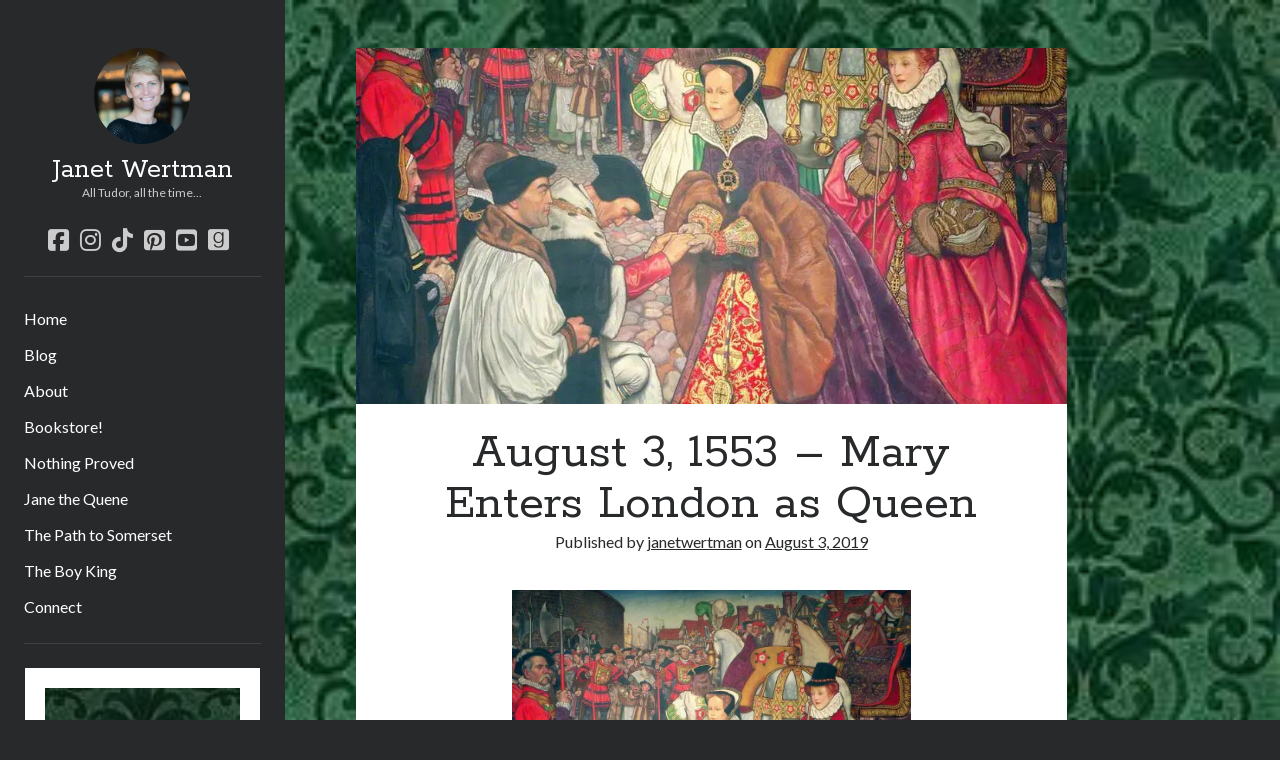

--- FILE ---
content_type: text/html; charset=UTF-8
request_url: https://janetwertman.com/2019/08/03/august-3-1553-mary-enters-london-as-queen/
body_size: 32304
content:
<!DOCTYPE html>

<html lang="en-US">

<head>
	<style id="jetpack-boost-critical-css">@media all{.wp-block-embed{overflow-wrap:break-word}.wp-block-embed iframe{max-width:100%}.wp-block-embed__wrapper{position:relative}.wp-block-image img{box-sizing:border-box;height:auto;max-width:100%;vertical-align:bottom}.wp-block-image .aligncenter{display:table}.wp-block-image .aligncenter>figcaption{caption-side:bottom;display:table-caption}.wp-block-image .aligncenter{margin-left:auto;margin-right:auto}.wp-block-image :where(figcaption){margin-bottom:1em;margin-top:.5em}.wp-block-image figure{margin:0}ul{box-sizing:border-box}.aligncenter{clear:both}.screen-reader-text{border:0;clip-path:inset(50%);height:1px;margin:-1px;overflow:hidden;padding:0;position:absolute;width:1px;word-wrap:normal!important}html :where(img[class*=wp-image-]){height:auto;max-width:100%}:where(figure){margin:0 0 1em}.convertkit-broadcasts-pagination li.convertkit-broadcasts-pagination-prev{grid-area:prev;text-align:left}.convertkit-broadcasts-pagination li.convertkit-broadcasts-pagination-next{grid-area:next;text-align:right}.convertkit-broadcasts-list li time{display:inline-block;grid-area:date}.convertkit-broadcasts-list li .convertkit-broadcast-title{display:inline-block;grid-area:title}.convertkit-broadcasts-list li .convertkit-broadcast-image{display:inline-block;grid-area:image}.convertkit-broadcasts-list li .convertkit-broadcast-text{display:inline-block;grid-area:text;font-size:16px}.swp-content-locator{display:none!important;margin:0!important}.fab,.fas{-moz-osx-font-smoothing:grayscale;-webkit-font-smoothing:antialiased;display:var(--fa-display,inline-block);font-style:normal;font-variant:normal;line-height:1;text-rendering:auto}.fas{font-family:"Font Awesome 6 Free"}.fab{font-family:"Font Awesome 6 Brands"}.fa-bars:before{content:""}@font-face{font-family:"Font Awesome 6 Brands";font-style:normal;font-weight:400;font-display:block}.fab{font-weight:400}.fa-youtube-square:before{content:""}.fa-goodreads:before{content:""}.fa-pinterest-square:before{content:""}.fa-tiktok:before{content:""}.fa-facebook-square:before{content:""}.fa-instagram:before{content:""}@font-face{font-family:"Font Awesome 6 Free";font-style:normal;font-weight:400;font-display:block}@font-face{font-family:"Font Awesome 6 Free";font-style:normal;font-weight:900;font-display:block}.fas{font-weight:900}.post-title,h1{font-size:2.3125em;line-height:1}h2{font-size:1.75em;line-height:1.321}.site-title{font-size:1.3125em;line-height:1.143}.aligncenter figcaption,.size-full figcaption,.size-large figcaption,.size-medium figcaption,.tagline,.widget>*,.wp-block-image figcaption,input[type=search],input[type=submit],textarea{font-size:.75em;line-height:1.5}.menu-primary a,.site-title a{color:#fff}.menu-primary a:link,.site-title a:link{color:#fff}.sidebar-primary .widget a{color:#ccc}.sidebar-primary .widget a:link{color:#ccc}*,:after,:before{box-sizing:border-box}body{height:100%;font-size:100%;margin:0;padding:0;font-family:Lato,sans-serif;line-height:1.5;background:#27292b;color:#27292b;-webkit-font-smoothing:subpixel-antialiased;word-wrap:break-word;-ms-word-wrap:break-word}.overflow-container{position:relative;overflow:hidden;height:auto;min-height:100%}.max-width{max-width:1400px;margin:0 auto;min-height:100%}.main{position:relative;margin:0 auto;background:#f0f1f2;padding:1.5em 0;min-height:100vh;min-height:calc(100vh - 120px)}@media all and (min-width:59.375em){.main{min-height:calc(100vh - 36px)}}p{margin:1.5em 0}a{color:#27292b}a:link{color:#27292b}h1,h2{font-family:Rokkitt,sans-serif;margin:0;padding:0;font-weight:400}ul{font-size:1em;padding:0;margin:1.5em}.aligncenter,.size-full,.size-large,.size-medium{height:auto;line-height:0;max-width:100%}.aligncenter img,.size-full img,.size-large img,.size-medium img{max-width:100%}.aligncenter figcaption,.size-full figcaption,.size-large figcaption,.size-medium figcaption{line-height:1.5;margin:3px 0 0 0;color:#5c6066;text-align:center}.wp-block-image{margin:0;line-height:0}.wp-block-image figcaption{line-height:1.5;margin:3px 0 0 0;color:#5c6066}.aligncenter{text-align:center;margin:1.5em auto;display:block;max-width:100%}img{height:auto;line-height:0}input[type=search],textarea{padding:9px 12px;width:100%;max-width:27.75em;background:#f0f1f2;color:#27292b;outline:solid 1px #D9D9D9;border:none;border-radius:0;font-family:Lato,sans-serif;-webkit-appearance:none}textarea{max-width:41.625em;overflow:auto}input[type=submit]{padding:.8em;width:100%;color:#fff;background:#27292b;outline:0;border:none;border-radius:0;max-width:13.875em;font-family:Lato,sans-serif;-webkit-appearance:none}input[type=search]{margin-right:2px;padding-right:.375em}.screen-reader-text{position:absolute;clip:rect(1px 1px 1px 1px);clip:rect(1px,1px,1px,1px);overflow:hidden;height:1px;width:1px}.skip-content{position:absolute;top:-4.5em;width:100%;left:0;display:block;text-align:center;color:#fff;z-index:99;padding:1.5em;background:#27292b}.skip-content:link{color:#fff}@media only screen and (min-device-width:320px) and (max-device-width:480px) and (orientation:landscape){html{-webkit-text-size-adjust:none}}@media only screen and (min-device-width:768px) and (max-device-width:1024px) and (orientation:landscape){html{-webkit-text-size-adjust:none}}@media all and (min-width:87.5em){body:before{content:"";position:fixed;top:0;right:0;bottom:0;left:50%;z-index:0;background:#f0f1f2}}.main-sidebar{transform:translate3d(0,0,0);position:relative;padding:1.5em 7.4074%;background:#27292b;color:#fff}.sidebar-primary{max-height:0;overflow:hidden}@media all and (min-width:34.375em){.sidebar-primary{position:absolute;width:320px;left:0;padding:0 8.6962876%}}@media all and (min-width:59.375em){.main-sidebar{float:left;width:27.775%;padding:3em 1.85185%;min-height:100%}.sidebar-primary{position:relative;max-height:none;width:auto;padding:0}}@media all and (min-width:71.875em){.main-sidebar{width:22.23%}}@media all and (min-width:87.5em){.main-sidebar{padding:3em 26px;max-width:311px}}.site-header:after{content:".";display:block;clear:both;visibility:hidden;line-height:0;height:0}.title-container{float:left}.site-avatar{display:none}.site-title{font-family:Rokkitt,sans-serif;line-height:36px}.site-title a{text-decoration:none}.tagline{display:none}.social-media-icons{opacity:0;visibility:hidden;max-height:0;overflow:hidden;clear:both}.social-media-icons ul{list-style:none;margin:1.5em 0 0;padding-top:1.5em;border-top:solid 1px #3e4145}.social-media-icons li{display:inline-block;margin-right:8px}.social-media-icons a{display:inline-block;vertical-align:middle;color:#ccc;font-size:1.5em;line-height:1;text-decoration:none}.social-media-icons a:link{color:#ccc}.toggle-navigation{float:right;height:36px;width:36px;margin:0;padding:0;font-size:1em;line-height:1;text-align:center;color:#fff;background:0 0;border:solid 1px #3e4145}@media all and (min-width:34.375em){.site-title{font-size:1.75em;line-height:1}.tagline{display:block;color:#ccc;margin:0}.social-media-icons{position:absolute;width:320px;top:100%;left:0;padding:0 8.6962876%}.social-media-icons ul{margin-top:0}}@media all and (min-width:43.75em){.site-avatar{display:block;float:left;margin-right:.75em;height:48px;width:48px;border-radius:50%;background-position:50%;background-repeat:no-repeat;background-size:cover}.title-container{position:relative}.title-container .container{position:relative;float:left;top:50%}.title-container:after{content:".";display:block;clear:both;visibility:hidden;line-height:0;height:0}}@media all and (min-width:59.375em){.toggle-navigation{display:none}.site-avatar{float:none;height:96px;width:96px;margin:0 auto .75em}.title-container{float:none;height:auto;text-align:center;padding-bottom:.75em}.title-container .container{float:none;top:auto;transform:none;margin-bottom:.75em}.social-media-icons{opacity:1;visibility:visible;position:relative;max-height:none;width:auto;padding:0;text-align:center}.social-media-icons ul{border:none;padding:0;margin-bottom:1.5em}}.menu-primary{max-height:0;overflow:hidden;clear:both;opacity:0;visibility:hidden}.menu-primary a{text-decoration:none;display:inline-block;margin:.375em 0 .375em;clear:both}.menu-primary-items{list-style:none;margin:1.5em 0;padding:1.5em 0 0;border-top:solid 1px #3e4145}.menu-primary-items>li:last-child a{margin-bottom:0}@media all and (min-width:34.375em){.menu-primary{position:absolute;width:320px;top:100%;left:0;padding:0 8.6962876%}.menu-primary-items{margin-top:0}}@media all and (min-width:59.375em){.menu-primary{opacity:1;visibility:visible;position:relative;max-height:none;width:auto;padding:0}}@media all and (min-width:34.375em){.main{padding:1.5em 7.4074%}}@media all and (min-width:59.375em){.main{float:right;padding:3em 5.555%;width:72.215%}}@media all and (min-width:71.875em){.main{width:77.77%;padding:3em 16.665% 3em 5.555%}}.entry{position:relative;margin-bottom:1.5em}.entry article{padding:1.5em 7.4074%;background:#fff}.featured-image{position:relative;height:0;padding-bottom:50%;overflow:hidden}.featured-image>img{position:absolute;left:0;height:100%;width:100%;object-fit:cover}.post-header{text-align:center;margin:.75em 0 1.5em}.post-content{margin:1.5em 0}.post-content iframe{max-width:100%}.post-content:after{content:".";display:block;clear:both;visibility:hidden;line-height:0;height:0}.singular .entry{margin-top:-1.5em}.singular-post .post-content{border-bottom:solid 1px #d9d9d9}.wp-block-embed{margin:1.5em 0}@media all and (min-width:34.375em){.entry article{box-shadow:0 0 2px 0 rgb(39 43 47/.1)}.singular .post-header{margin-bottom:2.25em}.singular .entry{margin-top:0}}@media all and (min-width:43.75em){.post-title{font-size:3.1875em}}@media all and (min-width:59.375em){.entry{padding:0}.entry article{padding:1.5em 13.63197%}}@media all and (min-width:71.875em){.entry article{padding:1.5em 9.999%}.post-header{margin-top:1.5em}.has-post-thumbnail .post-header{margin-top:0}}.comment-respond label{display:block}.widget{padding:1.5em 0}.widget .widget-title{font-family:Lato,sans-serif;font-size:1em;line-height:1.5;margin-bottom:.75em}.widget ul{list-style:none;margin:0}.widget ul a{text-decoration:none}.widget li{margin-bottom:6px}.sidebar-primary .widget{color:#ccc;border-top:solid 1px #3e4145;padding:1.5em 1px}.sidebar-primary .widget-title{color:#fff}.sidebar-primary .widget_search input[type=search]{background:#fff!important}.sidebar-primary .widget_search input[type=submit]{background:#3e4145}.widget_search .search-form-container{font-size:1em}.search-form-container input[type=search]{margin-bottom:6px;max-width:none!important}.search-form-container input[type=submit]{max-width:none}.main-bg-image{position:fixed;top:84px;right:0;bottom:0;left:0;z-index:-2;background-size:cover;background-repeat:no-repeat}.has-background-image .overflow-container{z-index:9}.has-background-image .main{background:0 0}@media all and (min-width:34.375em){.main-bg-image{top:96px}}@media all and (min-width:59.375em){.main-bg-image{top:0;left:27.785%}}@media all and (min-width:71.875em){.main-bg-image{left:22.23%}}}</style><meta name='robots' content='index, follow, max-image-preview:large, max-snippet:-1, max-video-preview:-1' />

<!-- Social Warfare v4.5.6 https://warfareplugins.com - BEGINNING OF OUTPUT -->
<style>
	@font-face {
		font-family: "sw-icon-font";
		src:url("https://janetwertman.com/wp-content/plugins/social-warfare/assets/fonts/sw-icon-font.eot?ver=4.5.6");
		src:url("https://janetwertman.com/wp-content/plugins/social-warfare/assets/fonts/sw-icon-font.eot?ver=4.5.6#iefix") format("embedded-opentype"),
		url("https://janetwertman.com/wp-content/plugins/social-warfare/assets/fonts/sw-icon-font.woff?ver=4.5.6") format("woff"),
		url("https://janetwertman.com/wp-content/plugins/social-warfare/assets/fonts/sw-icon-font.ttf?ver=4.5.6") format("truetype"),
		url("https://janetwertman.com/wp-content/plugins/social-warfare/assets/fonts/sw-icon-font.svg?ver=4.5.6#1445203416") format("svg");
		font-weight: normal;
		font-style: normal;
		font-display:block;
	}
</style>
<!-- Social Warfare v4.5.6 https://warfareplugins.com - END OF OUTPUT -->

<meta charset="UTF-8" />
<meta name="viewport" content="width=device-width, initial-scale=1" />
<meta name="template" content="Author 1.56" />

	<!-- This site is optimized with the Yoast SEO plugin v26.8 - https://yoast.com/product/yoast-seo-wordpress/ -->
	<title>August 3, 1553 – Mary Enters London as Queen - Janet Wertman</title><link rel="stylesheet" href="https://fonts.googleapis.com/css?family=Rokkitt%3A400%2C700%7CLato%3A400%2C700&#038;subset=latin%2Clatin-ext&#038;display=swap" />
	<link rel="canonical" href="https://janetwertman.com/2019/08/03/august-3-1553-mary-enters-london-as-queen/" />
	<meta property="og:locale" content="en_US" />
	<meta property="og:type" content="article" />
	<meta property="og:title" content="August 3, 1553 – Mary Enters London as Queen - Janet Wertman" />
	<meta property="og:description" content="This was a huge moment – Edward had died close to a month before and this was the first time Mary was coming to London&#8230;" />
	<meta property="og:url" content="https://janetwertman.com/2019/08/03/august-3-1553-mary-enters-london-as-queen/" />
	<meta property="og:site_name" content="Janet Wertman" />
	<meta property="article:publisher" content="https://www.facebook.com/janetwertmanauthor/" />
	<meta property="article:author" content="https://www.facebook.com/janetwertmanauthor/" />
	<meta property="article:published_time" content="2019-08-03T07:36:03+00:00" />
	<meta property="article:modified_time" content="2025-08-03T17:08:15+00:00" />
	<meta property="og:image" content="https://janetwertman.com/wp-content/uploads/2019/07/Mary-Enters-London.jpg" />
	<meta property="og:image:width" content="922" />
	<meta property="og:image:height" content="899" />
	<meta property="og:image:type" content="image/jpeg" />
	<meta name="author" content="janetwertman" />
	<meta name="twitter:card" content="summary_large_image" />
	<meta name="twitter:creator" content="@https://twitter.com/janethequene" />
	<meta name="twitter:site" content="@janethequene" />
	<meta name="twitter:label1" content="Written by" />
	<meta name="twitter:data1" content="janetwertman" />
	<meta name="twitter:label2" content="Est. reading time" />
	<meta name="twitter:data2" content="3 minutes" />
	<script data-jetpack-boost="ignore" type="application/ld+json" class="yoast-schema-graph">{"@context":"https://schema.org","@graph":[{"@type":"Article","@id":"https://janetwertman.com/2019/08/03/august-3-1553-mary-enters-london-as-queen/#article","isPartOf":{"@id":"https://janetwertman.com/2019/08/03/august-3-1553-mary-enters-london-as-queen/"},"author":{"name":"janetwertman","@id":"https://janetwertman.com/#/schema/person/5466433df8505a9ae923049018a0a000"},"headline":"August 3, 1553 – Mary Enters London as Queen","datePublished":"2019-08-03T07:36:03+00:00","dateModified":"2025-08-03T17:08:15+00:00","mainEntityOfPage":{"@id":"https://janetwertman.com/2019/08/03/august-3-1553-mary-enters-london-as-queen/"},"wordCount":704,"commentCount":0,"publisher":{"@id":"https://janetwertman.com/#/schema/person/5466433df8505a9ae923049018a0a000"},"image":{"@id":"https://janetwertman.com/2019/08/03/august-3-1553-mary-enters-london-as-queen/#primaryimage"},"thumbnailUrl":"https://janetwertman.com/wp-content/uploads/2019/07/Mary-Enters-London.jpg","keywords":["Mary I"],"articleSection":["On This Day"],"inLanguage":"en-US","potentialAction":[{"@type":"CommentAction","name":"Comment","target":["https://janetwertman.com/2019/08/03/august-3-1553-mary-enters-london-as-queen/#respond"]}]},{"@type":"WebPage","@id":"https://janetwertman.com/2019/08/03/august-3-1553-mary-enters-london-as-queen/","url":"https://janetwertman.com/2019/08/03/august-3-1553-mary-enters-london-as-queen/","name":"August 3, 1553 – Mary Enters London as Queen - Janet Wertman","isPartOf":{"@id":"https://janetwertman.com/#website"},"primaryImageOfPage":{"@id":"https://janetwertman.com/2019/08/03/august-3-1553-mary-enters-london-as-queen/#primaryimage"},"image":{"@id":"https://janetwertman.com/2019/08/03/august-3-1553-mary-enters-london-as-queen/#primaryimage"},"thumbnailUrl":"https://janetwertman.com/wp-content/uploads/2019/07/Mary-Enters-London.jpg","datePublished":"2019-08-03T07:36:03+00:00","dateModified":"2025-08-03T17:08:15+00:00","breadcrumb":{"@id":"https://janetwertman.com/2019/08/03/august-3-1553-mary-enters-london-as-queen/#breadcrumb"},"inLanguage":"en-US","potentialAction":[{"@type":"ReadAction","target":["https://janetwertman.com/2019/08/03/august-3-1553-mary-enters-london-as-queen/"]}]},{"@type":"ImageObject","inLanguage":"en-US","@id":"https://janetwertman.com/2019/08/03/august-3-1553-mary-enters-london-as-queen/#primaryimage","url":"https://janetwertman.com/wp-content/uploads/2019/07/Mary-Enters-London.jpg","contentUrl":"https://janetwertman.com/wp-content/uploads/2019/07/Mary-Enters-London.jpg","width":922,"height":899},{"@type":"BreadcrumbList","@id":"https://janetwertman.com/2019/08/03/august-3-1553-mary-enters-london-as-queen/#breadcrumb","itemListElement":[{"@type":"ListItem","position":1,"name":"Home","item":"https://janetwertman.com/"},{"@type":"ListItem","position":2,"name":"Blog","item":"https://janetwertman.com/blog/"},{"@type":"ListItem","position":3,"name":"August 3, 1553 – Mary Enters London as Queen"}]},{"@type":"WebSite","@id":"https://janetwertman.com/#website","url":"https://janetwertman.com/","name":"Janet Wertman","description":"All Tudor, all the time...","publisher":{"@id":"https://janetwertman.com/#/schema/person/5466433df8505a9ae923049018a0a000"},"potentialAction":[{"@type":"SearchAction","target":{"@type":"EntryPoint","urlTemplate":"https://janetwertman.com/?s={search_term_string}"},"query-input":{"@type":"PropertyValueSpecification","valueRequired":true,"valueName":"search_term_string"}}],"inLanguage":"en-US"},{"@type":["Person","Organization"],"@id":"https://janetwertman.com/#/schema/person/5466433df8505a9ae923049018a0a000","name":"janetwertman","image":{"@type":"ImageObject","inLanguage":"en-US","@id":"https://janetwertman.com/#/schema/person/image/","url":"https://i0.wp.com/janetwertman.com/wp-content/uploads/2017/06/cropped-Cover-photo-small.jpg?fit=512%2C512&ssl=1","contentUrl":"https://i0.wp.com/janetwertman.com/wp-content/uploads/2017/06/cropped-Cover-photo-small.jpg?fit=512%2C512&ssl=1","width":512,"height":512,"caption":"janetwertman"},"logo":{"@id":"https://janetwertman.com/#/schema/person/image/"},"sameAs":["https://janetwertman.com","https://www.facebook.com/janetwertmanauthor/","https://www.instagram.com/janetwertman/","https://www.pinterest.com/janetwertman/","https://x.com/https://twitter.com/janethequene","https://www.youtube.com/@TooMuchTudor"],"url":"https://janetwertman.com/author/janetwertman/"}]}</script>
	<!-- / Yoast SEO plugin. -->


<link rel='dns-prefetch' href='//stats.wp.com' />
<link rel='dns-prefetch' href='//fonts.googleapis.com' />
<link href='https://fonts.gstatic.com' crossorigin rel='preconnect' />
<link rel="alternate" type="application/rss+xml" title="Janet Wertman &raquo; Feed" href="https://janetwertman.com/feed/" />
<link rel="alternate" type="application/rss+xml" title="Janet Wertman &raquo; Comments Feed" href="https://janetwertman.com/comments/feed/" />
<link rel="alternate" type="application/rss+xml" title="Janet Wertman &raquo; August 3, 1553 – Mary Enters London as Queen Comments Feed" href="https://janetwertman.com/2019/08/03/august-3-1553-mary-enters-london-as-queen/feed/" />
<link rel="alternate" title="oEmbed (JSON)" type="application/json+oembed" href="https://janetwertman.com/wp-json/oembed/1.0/embed?url=https%3A%2F%2Fjanetwertman.com%2F2019%2F08%2F03%2Faugust-3-1553-mary-enters-london-as-queen%2F" />
<link rel="alternate" title="oEmbed (XML)" type="text/xml+oembed" href="https://janetwertman.com/wp-json/oembed/1.0/embed?url=https%3A%2F%2Fjanetwertman.com%2F2019%2F08%2F03%2Faugust-3-1553-mary-enters-london-as-queen%2F&#038;format=xml" />
		<!-- This site uses the Google Analytics by ExactMetrics plugin v8.11.1 - Using Analytics tracking - https://www.exactmetrics.com/ -->
							
			
							<!-- / Google Analytics by ExactMetrics -->
		<noscript><link rel='stylesheet' id='all-css-3e5919e648844fc572db97a793841967' href='https://janetwertman.com/wp-content/boost-cache/static/6eda1bfb72.min.css' type='text/css' media='all' /></noscript><link data-media="all" onload="this.media=this.dataset.media; delete this.dataset.media; this.removeAttribute( &apos;onload&apos; );" rel='stylesheet' id='all-css-3e5919e648844fc572db97a793841967' href='https://janetwertman.com/wp-content/boost-cache/static/6eda1bfb72.min.css' type='text/css' media="not all" />
<style id='ct-author-style-inline-css'>
#header-image { padding-bottom: 23%; }
.main-bg-image {
			background-image: url("https://janetwertman.com/wp-content/uploads/2021/10/green-damask.jpg");
			background-position: center top
		}
/*# sourceURL=ct-author-style-inline-css */
</style>
<style id='wp-img-auto-sizes-contain-inline-css'>
img:is([sizes=auto i],[sizes^="auto," i]){contain-intrinsic-size:3000px 1500px}
/*# sourceURL=wp-img-auto-sizes-contain-inline-css */
</style>
<style id='wp-emoji-styles-inline-css'>

	img.wp-smiley, img.emoji {
		display: inline !important;
		border: none !important;
		box-shadow: none !important;
		height: 1em !important;
		width: 1em !important;
		margin: 0 0.07em !important;
		vertical-align: -0.1em !important;
		background: none !important;
		padding: 0 !important;
	}
/*# sourceURL=wp-emoji-styles-inline-css */
</style>
<style id='wp-block-library-inline-css'>
:root{--wp-block-synced-color:#7a00df;--wp-block-synced-color--rgb:122,0,223;--wp-bound-block-color:var(--wp-block-synced-color);--wp-editor-canvas-background:#ddd;--wp-admin-theme-color:#007cba;--wp-admin-theme-color--rgb:0,124,186;--wp-admin-theme-color-darker-10:#006ba1;--wp-admin-theme-color-darker-10--rgb:0,107,160.5;--wp-admin-theme-color-darker-20:#005a87;--wp-admin-theme-color-darker-20--rgb:0,90,135;--wp-admin-border-width-focus:2px}@media (min-resolution:192dpi){:root{--wp-admin-border-width-focus:1.5px}}.wp-element-button{cursor:pointer}:root .has-very-light-gray-background-color{background-color:#eee}:root .has-very-dark-gray-background-color{background-color:#313131}:root .has-very-light-gray-color{color:#eee}:root .has-very-dark-gray-color{color:#313131}:root .has-vivid-green-cyan-to-vivid-cyan-blue-gradient-background{background:linear-gradient(135deg,#00d084,#0693e3)}:root .has-purple-crush-gradient-background{background:linear-gradient(135deg,#34e2e4,#4721fb 50%,#ab1dfe)}:root .has-hazy-dawn-gradient-background{background:linear-gradient(135deg,#faaca8,#dad0ec)}:root .has-subdued-olive-gradient-background{background:linear-gradient(135deg,#fafae1,#67a671)}:root .has-atomic-cream-gradient-background{background:linear-gradient(135deg,#fdd79a,#004a59)}:root .has-nightshade-gradient-background{background:linear-gradient(135deg,#330968,#31cdcf)}:root .has-midnight-gradient-background{background:linear-gradient(135deg,#020381,#2874fc)}:root{--wp--preset--font-size--normal:16px;--wp--preset--font-size--huge:42px}.has-regular-font-size{font-size:1em}.has-larger-font-size{font-size:2.625em}.has-normal-font-size{font-size:var(--wp--preset--font-size--normal)}.has-huge-font-size{font-size:var(--wp--preset--font-size--huge)}.has-text-align-center{text-align:center}.has-text-align-left{text-align:left}.has-text-align-right{text-align:right}.has-fit-text{white-space:nowrap!important}#end-resizable-editor-section{display:none}.aligncenter{clear:both}.items-justified-left{justify-content:flex-start}.items-justified-center{justify-content:center}.items-justified-right{justify-content:flex-end}.items-justified-space-between{justify-content:space-between}.screen-reader-text{border:0;clip-path:inset(50%);height:1px;margin:-1px;overflow:hidden;padding:0;position:absolute;width:1px;word-wrap:normal!important}.screen-reader-text:focus{background-color:#ddd;clip-path:none;color:#444;display:block;font-size:1em;height:auto;left:5px;line-height:normal;padding:15px 23px 14px;text-decoration:none;top:5px;width:auto;z-index:100000}html :where(.has-border-color){border-style:solid}html :where([style*=border-top-color]){border-top-style:solid}html :where([style*=border-right-color]){border-right-style:solid}html :where([style*=border-bottom-color]){border-bottom-style:solid}html :where([style*=border-left-color]){border-left-style:solid}html :where([style*=border-width]){border-style:solid}html :where([style*=border-top-width]){border-top-style:solid}html :where([style*=border-right-width]){border-right-style:solid}html :where([style*=border-bottom-width]){border-bottom-style:solid}html :where([style*=border-left-width]){border-left-style:solid}html :where(img[class*=wp-image-]){height:auto;max-width:100%}:where(figure){margin:0 0 1em}html :where(.is-position-sticky){--wp-admin--admin-bar--position-offset:var(--wp-admin--admin-bar--height,0px)}@media screen and (max-width:600px){html :where(.is-position-sticky){--wp-admin--admin-bar--position-offset:0px}}

/*# sourceURL=wp-block-library-inline-css */
</style><style id='wp-block-image-inline-css'>
.wp-block-image>a,.wp-block-image>figure>a{display:inline-block}.wp-block-image img{box-sizing:border-box;height:auto;max-width:100%;vertical-align:bottom}@media not (prefers-reduced-motion){.wp-block-image img.hide{visibility:hidden}.wp-block-image img.show{animation:show-content-image .4s}}.wp-block-image[style*=border-radius] img,.wp-block-image[style*=border-radius]>a{border-radius:inherit}.wp-block-image.has-custom-border img{box-sizing:border-box}.wp-block-image.aligncenter{text-align:center}.wp-block-image.alignfull>a,.wp-block-image.alignwide>a{width:100%}.wp-block-image.alignfull img,.wp-block-image.alignwide img{height:auto;width:100%}.wp-block-image .aligncenter,.wp-block-image .alignleft,.wp-block-image .alignright,.wp-block-image.aligncenter,.wp-block-image.alignleft,.wp-block-image.alignright{display:table}.wp-block-image .aligncenter>figcaption,.wp-block-image .alignleft>figcaption,.wp-block-image .alignright>figcaption,.wp-block-image.aligncenter>figcaption,.wp-block-image.alignleft>figcaption,.wp-block-image.alignright>figcaption{caption-side:bottom;display:table-caption}.wp-block-image .alignleft{float:left;margin:.5em 1em .5em 0}.wp-block-image .alignright{float:right;margin:.5em 0 .5em 1em}.wp-block-image .aligncenter{margin-left:auto;margin-right:auto}.wp-block-image :where(figcaption){margin-bottom:1em;margin-top:.5em}.wp-block-image.is-style-circle-mask img{border-radius:9999px}@supports ((-webkit-mask-image:none) or (mask-image:none)) or (-webkit-mask-image:none){.wp-block-image.is-style-circle-mask img{border-radius:0;-webkit-mask-image:url('data:image/svg+xml;utf8,<svg viewBox="0 0 100 100" xmlns="http://www.w3.org/2000/svg"><circle cx="50" cy="50" r="50"/></svg>');mask-image:url('data:image/svg+xml;utf8,<svg viewBox="0 0 100 100" xmlns="http://www.w3.org/2000/svg"><circle cx="50" cy="50" r="50"/></svg>');mask-mode:alpha;-webkit-mask-position:center;mask-position:center;-webkit-mask-repeat:no-repeat;mask-repeat:no-repeat;-webkit-mask-size:contain;mask-size:contain}}:root :where(.wp-block-image.is-style-rounded img,.wp-block-image .is-style-rounded img){border-radius:9999px}.wp-block-image figure{margin:0}.wp-lightbox-container{display:flex;flex-direction:column;position:relative}.wp-lightbox-container img{cursor:zoom-in}.wp-lightbox-container img:hover+button{opacity:1}.wp-lightbox-container button{align-items:center;backdrop-filter:blur(16px) saturate(180%);background-color:#5a5a5a40;border:none;border-radius:4px;cursor:zoom-in;display:flex;height:20px;justify-content:center;opacity:0;padding:0;position:absolute;right:16px;text-align:center;top:16px;width:20px;z-index:100}@media not (prefers-reduced-motion){.wp-lightbox-container button{transition:opacity .2s ease}}.wp-lightbox-container button:focus-visible{outline:3px auto #5a5a5a40;outline:3px auto -webkit-focus-ring-color;outline-offset:3px}.wp-lightbox-container button:hover{cursor:pointer;opacity:1}.wp-lightbox-container button:focus{opacity:1}.wp-lightbox-container button:focus,.wp-lightbox-container button:hover,.wp-lightbox-container button:not(:hover):not(:active):not(.has-background){background-color:#5a5a5a40;border:none}.wp-lightbox-overlay{box-sizing:border-box;cursor:zoom-out;height:100vh;left:0;overflow:hidden;position:fixed;top:0;visibility:hidden;width:100%;z-index:100000}.wp-lightbox-overlay .close-button{align-items:center;cursor:pointer;display:flex;justify-content:center;min-height:40px;min-width:40px;padding:0;position:absolute;right:calc(env(safe-area-inset-right) + 16px);top:calc(env(safe-area-inset-top) + 16px);z-index:5000000}.wp-lightbox-overlay .close-button:focus,.wp-lightbox-overlay .close-button:hover,.wp-lightbox-overlay .close-button:not(:hover):not(:active):not(.has-background){background:none;border:none}.wp-lightbox-overlay .lightbox-image-container{height:var(--wp--lightbox-container-height);left:50%;overflow:hidden;position:absolute;top:50%;transform:translate(-50%,-50%);transform-origin:top left;width:var(--wp--lightbox-container-width);z-index:9999999999}.wp-lightbox-overlay .wp-block-image{align-items:center;box-sizing:border-box;display:flex;height:100%;justify-content:center;margin:0;position:relative;transform-origin:0 0;width:100%;z-index:3000000}.wp-lightbox-overlay .wp-block-image img{height:var(--wp--lightbox-image-height);min-height:var(--wp--lightbox-image-height);min-width:var(--wp--lightbox-image-width);width:var(--wp--lightbox-image-width)}.wp-lightbox-overlay .wp-block-image figcaption{display:none}.wp-lightbox-overlay button{background:none;border:none}.wp-lightbox-overlay .scrim{background-color:#fff;height:100%;opacity:.9;position:absolute;width:100%;z-index:2000000}.wp-lightbox-overlay.active{visibility:visible}@media not (prefers-reduced-motion){.wp-lightbox-overlay.active{animation:turn-on-visibility .25s both}.wp-lightbox-overlay.active img{animation:turn-on-visibility .35s both}.wp-lightbox-overlay.show-closing-animation:not(.active){animation:turn-off-visibility .35s both}.wp-lightbox-overlay.show-closing-animation:not(.active) img{animation:turn-off-visibility .25s both}.wp-lightbox-overlay.zoom.active{animation:none;opacity:1;visibility:visible}.wp-lightbox-overlay.zoom.active .lightbox-image-container{animation:lightbox-zoom-in .4s}.wp-lightbox-overlay.zoom.active .lightbox-image-container img{animation:none}.wp-lightbox-overlay.zoom.active .scrim{animation:turn-on-visibility .4s forwards}.wp-lightbox-overlay.zoom.show-closing-animation:not(.active){animation:none}.wp-lightbox-overlay.zoom.show-closing-animation:not(.active) .lightbox-image-container{animation:lightbox-zoom-out .4s}.wp-lightbox-overlay.zoom.show-closing-animation:not(.active) .lightbox-image-container img{animation:none}.wp-lightbox-overlay.zoom.show-closing-animation:not(.active) .scrim{animation:turn-off-visibility .4s forwards}}@keyframes show-content-image{0%{visibility:hidden}99%{visibility:hidden}to{visibility:visible}}@keyframes turn-on-visibility{0%{opacity:0}to{opacity:1}}@keyframes turn-off-visibility{0%{opacity:1;visibility:visible}99%{opacity:0;visibility:visible}to{opacity:0;visibility:hidden}}@keyframes lightbox-zoom-in{0%{transform:translate(calc((-100vw + var(--wp--lightbox-scrollbar-width))/2 + var(--wp--lightbox-initial-left-position)),calc(-50vh + var(--wp--lightbox-initial-top-position))) scale(var(--wp--lightbox-scale))}to{transform:translate(-50%,-50%) scale(1)}}@keyframes lightbox-zoom-out{0%{transform:translate(-50%,-50%) scale(1);visibility:visible}99%{visibility:visible}to{transform:translate(calc((-100vw + var(--wp--lightbox-scrollbar-width))/2 + var(--wp--lightbox-initial-left-position)),calc(-50vh + var(--wp--lightbox-initial-top-position))) scale(var(--wp--lightbox-scale));visibility:hidden}}
/*# sourceURL=https://janetwertman.com/wp-includes/blocks/image/style.min.css */
</style>
<style id='global-styles-inline-css'>
:root{--wp--preset--aspect-ratio--square: 1;--wp--preset--aspect-ratio--4-3: 4/3;--wp--preset--aspect-ratio--3-4: 3/4;--wp--preset--aspect-ratio--3-2: 3/2;--wp--preset--aspect-ratio--2-3: 2/3;--wp--preset--aspect-ratio--16-9: 16/9;--wp--preset--aspect-ratio--9-16: 9/16;--wp--preset--color--black: #000000;--wp--preset--color--cyan-bluish-gray: #abb8c3;--wp--preset--color--white: #ffffff;--wp--preset--color--pale-pink: #f78da7;--wp--preset--color--vivid-red: #cf2e2e;--wp--preset--color--luminous-vivid-orange: #ff6900;--wp--preset--color--luminous-vivid-amber: #fcb900;--wp--preset--color--light-green-cyan: #7bdcb5;--wp--preset--color--vivid-green-cyan: #00d084;--wp--preset--color--pale-cyan-blue: #8ed1fc;--wp--preset--color--vivid-cyan-blue: #0693e3;--wp--preset--color--vivid-purple: #9b51e0;--wp--preset--gradient--vivid-cyan-blue-to-vivid-purple: linear-gradient(135deg,rgb(6,147,227) 0%,rgb(155,81,224) 100%);--wp--preset--gradient--light-green-cyan-to-vivid-green-cyan: linear-gradient(135deg,rgb(122,220,180) 0%,rgb(0,208,130) 100%);--wp--preset--gradient--luminous-vivid-amber-to-luminous-vivid-orange: linear-gradient(135deg,rgb(252,185,0) 0%,rgb(255,105,0) 100%);--wp--preset--gradient--luminous-vivid-orange-to-vivid-red: linear-gradient(135deg,rgb(255,105,0) 0%,rgb(207,46,46) 100%);--wp--preset--gradient--very-light-gray-to-cyan-bluish-gray: linear-gradient(135deg,rgb(238,238,238) 0%,rgb(169,184,195) 100%);--wp--preset--gradient--cool-to-warm-spectrum: linear-gradient(135deg,rgb(74,234,220) 0%,rgb(151,120,209) 20%,rgb(207,42,186) 40%,rgb(238,44,130) 60%,rgb(251,105,98) 80%,rgb(254,248,76) 100%);--wp--preset--gradient--blush-light-purple: linear-gradient(135deg,rgb(255,206,236) 0%,rgb(152,150,240) 100%);--wp--preset--gradient--blush-bordeaux: linear-gradient(135deg,rgb(254,205,165) 0%,rgb(254,45,45) 50%,rgb(107,0,62) 100%);--wp--preset--gradient--luminous-dusk: linear-gradient(135deg,rgb(255,203,112) 0%,rgb(199,81,192) 50%,rgb(65,88,208) 100%);--wp--preset--gradient--pale-ocean: linear-gradient(135deg,rgb(255,245,203) 0%,rgb(182,227,212) 50%,rgb(51,167,181) 100%);--wp--preset--gradient--electric-grass: linear-gradient(135deg,rgb(202,248,128) 0%,rgb(113,206,126) 100%);--wp--preset--gradient--midnight: linear-gradient(135deg,rgb(2,3,129) 0%,rgb(40,116,252) 100%);--wp--preset--font-size--small: 12px;--wp--preset--font-size--medium: 20px;--wp--preset--font-size--large: 21px;--wp--preset--font-size--x-large: 42px;--wp--preset--font-size--regular: 16px;--wp--preset--font-size--larger: 37px;--wp--preset--spacing--20: 0.44rem;--wp--preset--spacing--30: 0.67rem;--wp--preset--spacing--40: 1rem;--wp--preset--spacing--50: 1.5rem;--wp--preset--spacing--60: 2.25rem;--wp--preset--spacing--70: 3.38rem;--wp--preset--spacing--80: 5.06rem;--wp--preset--shadow--natural: 6px 6px 9px rgba(0, 0, 0, 0.2);--wp--preset--shadow--deep: 12px 12px 50px rgba(0, 0, 0, 0.4);--wp--preset--shadow--sharp: 6px 6px 0px rgba(0, 0, 0, 0.2);--wp--preset--shadow--outlined: 6px 6px 0px -3px rgb(255, 255, 255), 6px 6px rgb(0, 0, 0);--wp--preset--shadow--crisp: 6px 6px 0px rgb(0, 0, 0);}:where(.is-layout-flex){gap: 0.5em;}:where(.is-layout-grid){gap: 0.5em;}body .is-layout-flex{display: flex;}.is-layout-flex{flex-wrap: wrap;align-items: center;}.is-layout-flex > :is(*, div){margin: 0;}body .is-layout-grid{display: grid;}.is-layout-grid > :is(*, div){margin: 0;}:where(.wp-block-columns.is-layout-flex){gap: 2em;}:where(.wp-block-columns.is-layout-grid){gap: 2em;}:where(.wp-block-post-template.is-layout-flex){gap: 1.25em;}:where(.wp-block-post-template.is-layout-grid){gap: 1.25em;}.has-black-color{color: var(--wp--preset--color--black) !important;}.has-cyan-bluish-gray-color{color: var(--wp--preset--color--cyan-bluish-gray) !important;}.has-white-color{color: var(--wp--preset--color--white) !important;}.has-pale-pink-color{color: var(--wp--preset--color--pale-pink) !important;}.has-vivid-red-color{color: var(--wp--preset--color--vivid-red) !important;}.has-luminous-vivid-orange-color{color: var(--wp--preset--color--luminous-vivid-orange) !important;}.has-luminous-vivid-amber-color{color: var(--wp--preset--color--luminous-vivid-amber) !important;}.has-light-green-cyan-color{color: var(--wp--preset--color--light-green-cyan) !important;}.has-vivid-green-cyan-color{color: var(--wp--preset--color--vivid-green-cyan) !important;}.has-pale-cyan-blue-color{color: var(--wp--preset--color--pale-cyan-blue) !important;}.has-vivid-cyan-blue-color{color: var(--wp--preset--color--vivid-cyan-blue) !important;}.has-vivid-purple-color{color: var(--wp--preset--color--vivid-purple) !important;}.has-black-background-color{background-color: var(--wp--preset--color--black) !important;}.has-cyan-bluish-gray-background-color{background-color: var(--wp--preset--color--cyan-bluish-gray) !important;}.has-white-background-color{background-color: var(--wp--preset--color--white) !important;}.has-pale-pink-background-color{background-color: var(--wp--preset--color--pale-pink) !important;}.has-vivid-red-background-color{background-color: var(--wp--preset--color--vivid-red) !important;}.has-luminous-vivid-orange-background-color{background-color: var(--wp--preset--color--luminous-vivid-orange) !important;}.has-luminous-vivid-amber-background-color{background-color: var(--wp--preset--color--luminous-vivid-amber) !important;}.has-light-green-cyan-background-color{background-color: var(--wp--preset--color--light-green-cyan) !important;}.has-vivid-green-cyan-background-color{background-color: var(--wp--preset--color--vivid-green-cyan) !important;}.has-pale-cyan-blue-background-color{background-color: var(--wp--preset--color--pale-cyan-blue) !important;}.has-vivid-cyan-blue-background-color{background-color: var(--wp--preset--color--vivid-cyan-blue) !important;}.has-vivid-purple-background-color{background-color: var(--wp--preset--color--vivid-purple) !important;}.has-black-border-color{border-color: var(--wp--preset--color--black) !important;}.has-cyan-bluish-gray-border-color{border-color: var(--wp--preset--color--cyan-bluish-gray) !important;}.has-white-border-color{border-color: var(--wp--preset--color--white) !important;}.has-pale-pink-border-color{border-color: var(--wp--preset--color--pale-pink) !important;}.has-vivid-red-border-color{border-color: var(--wp--preset--color--vivid-red) !important;}.has-luminous-vivid-orange-border-color{border-color: var(--wp--preset--color--luminous-vivid-orange) !important;}.has-luminous-vivid-amber-border-color{border-color: var(--wp--preset--color--luminous-vivid-amber) !important;}.has-light-green-cyan-border-color{border-color: var(--wp--preset--color--light-green-cyan) !important;}.has-vivid-green-cyan-border-color{border-color: var(--wp--preset--color--vivid-green-cyan) !important;}.has-pale-cyan-blue-border-color{border-color: var(--wp--preset--color--pale-cyan-blue) !important;}.has-vivid-cyan-blue-border-color{border-color: var(--wp--preset--color--vivid-cyan-blue) !important;}.has-vivid-purple-border-color{border-color: var(--wp--preset--color--vivid-purple) !important;}.has-vivid-cyan-blue-to-vivid-purple-gradient-background{background: var(--wp--preset--gradient--vivid-cyan-blue-to-vivid-purple) !important;}.has-light-green-cyan-to-vivid-green-cyan-gradient-background{background: var(--wp--preset--gradient--light-green-cyan-to-vivid-green-cyan) !important;}.has-luminous-vivid-amber-to-luminous-vivid-orange-gradient-background{background: var(--wp--preset--gradient--luminous-vivid-amber-to-luminous-vivid-orange) !important;}.has-luminous-vivid-orange-to-vivid-red-gradient-background{background: var(--wp--preset--gradient--luminous-vivid-orange-to-vivid-red) !important;}.has-very-light-gray-to-cyan-bluish-gray-gradient-background{background: var(--wp--preset--gradient--very-light-gray-to-cyan-bluish-gray) !important;}.has-cool-to-warm-spectrum-gradient-background{background: var(--wp--preset--gradient--cool-to-warm-spectrum) !important;}.has-blush-light-purple-gradient-background{background: var(--wp--preset--gradient--blush-light-purple) !important;}.has-blush-bordeaux-gradient-background{background: var(--wp--preset--gradient--blush-bordeaux) !important;}.has-luminous-dusk-gradient-background{background: var(--wp--preset--gradient--luminous-dusk) !important;}.has-pale-ocean-gradient-background{background: var(--wp--preset--gradient--pale-ocean) !important;}.has-electric-grass-gradient-background{background: var(--wp--preset--gradient--electric-grass) !important;}.has-midnight-gradient-background{background: var(--wp--preset--gradient--midnight) !important;}.has-small-font-size{font-size: var(--wp--preset--font-size--small) !important;}.has-medium-font-size{font-size: var(--wp--preset--font-size--medium) !important;}.has-large-font-size{font-size: var(--wp--preset--font-size--large) !important;}.has-x-large-font-size{font-size: var(--wp--preset--font-size--x-large) !important;}
/*# sourceURL=global-styles-inline-css */
</style>

<style id='classic-theme-styles-inline-css'>
/*! This file is auto-generated */
.wp-block-button__link{color:#fff;background-color:#32373c;border-radius:9999px;box-shadow:none;text-decoration:none;padding:calc(.667em + 2px) calc(1.333em + 2px);font-size:1.125em}.wp-block-file__button{background:#32373c;color:#fff;text-decoration:none}
/*# sourceURL=/wp-includes/css/classic-themes.min.css */
</style>
<style id='wp-block-button-inline-css'>
.wp-block-button__link{align-content:center;box-sizing:border-box;cursor:pointer;display:inline-block;height:100%;text-align:center;word-break:break-word}.wp-block-button__link.aligncenter{text-align:center}.wp-block-button__link.alignright{text-align:right}:where(.wp-block-button__link){border-radius:9999px;box-shadow:none;padding:calc(.667em + 2px) calc(1.333em + 2px);text-decoration:none}.wp-block-button[style*=text-decoration] .wp-block-button__link{text-decoration:inherit}.wp-block-buttons>.wp-block-button.has-custom-width{max-width:none}.wp-block-buttons>.wp-block-button.has-custom-width .wp-block-button__link{width:100%}.wp-block-buttons>.wp-block-button.has-custom-font-size .wp-block-button__link{font-size:inherit}.wp-block-buttons>.wp-block-button.wp-block-button__width-25{width:calc(25% - var(--wp--style--block-gap, .5em)*.75)}.wp-block-buttons>.wp-block-button.wp-block-button__width-50{width:calc(50% - var(--wp--style--block-gap, .5em)*.5)}.wp-block-buttons>.wp-block-button.wp-block-button__width-75{width:calc(75% - var(--wp--style--block-gap, .5em)*.25)}.wp-block-buttons>.wp-block-button.wp-block-button__width-100{flex-basis:100%;width:100%}.wp-block-buttons.is-vertical>.wp-block-button.wp-block-button__width-25{width:25%}.wp-block-buttons.is-vertical>.wp-block-button.wp-block-button__width-50{width:50%}.wp-block-buttons.is-vertical>.wp-block-button.wp-block-button__width-75{width:75%}.wp-block-button.is-style-squared,.wp-block-button__link.wp-block-button.is-style-squared{border-radius:0}.wp-block-button.no-border-radius,.wp-block-button__link.no-border-radius{border-radius:0!important}:root :where(.wp-block-button .wp-block-button__link.is-style-outline),:root :where(.wp-block-button.is-style-outline>.wp-block-button__link){border:2px solid;padding:.667em 1.333em}:root :where(.wp-block-button .wp-block-button__link.is-style-outline:not(.has-text-color)),:root :where(.wp-block-button.is-style-outline>.wp-block-button__link:not(.has-text-color)){color:currentColor}:root :where(.wp-block-button .wp-block-button__link.is-style-outline:not(.has-background)),:root :where(.wp-block-button.is-style-outline>.wp-block-button__link:not(.has-background)){background-color:initial;background-image:none}
/*# sourceURL=https://janetwertman.com/wp-includes/blocks/button/style.min.css */
</style>
<noscript>
</noscript>




<link rel="https://api.w.org/" href="https://janetwertman.com/wp-json/" /><link rel="alternate" title="JSON" type="application/json" href="https://janetwertman.com/wp-json/wp/v2/posts/3348" /><link rel="EditURI" type="application/rsd+xml" title="RSD" href="https://janetwertman.com/xmlrpc.php?rsd" />
<link rel='shortlink' href='https://janetwertman.com/?p=3348' />
	<style>img#wpstats{display:none}</style>
		<link rel="icon" href="https://janetwertman.com/wp-content/uploads/2017/06/cropped-Cover-photo-small-32x32.jpg" sizes="32x32" />
<link rel="icon" href="https://janetwertman.com/wp-content/uploads/2017/06/cropped-Cover-photo-small-192x192.jpg" sizes="192x192" />
<link rel="apple-touch-icon" href="https://janetwertman.com/wp-content/uploads/2017/06/cropped-Cover-photo-small-180x180.jpg" />
<meta name="msapplication-TileImage" content="https://janetwertman.com/wp-content/uploads/2017/06/cropped-Cover-photo-small-270x270.jpg" />
<noscript><style id="rocket-lazyload-nojs-css">.rll-youtube-player, [data-lazy-src]{display:none !important;}</style></noscript></head>

<body id="author" class="wp-singular post-template-default single single-post postid-3348 single-format-standard wp-theme-author has-background-image singular singular-post singular-post-3348">
			<a class="skip-content" href="#main">Skip to content</a>
		<div id="overflow-container" class="overflow-container">
			<div class="max-width">
				<div id="main-sidebar" class="main-sidebar">
																<header class="site-header" id="site-header" role="banner">
							<div id="title-container" class="title-container">
																	<div data-bg="https://janetwertman.com/wp-content/uploads/2017/06/Cover-photo-small.jpg" id="site-avatar" class="site-avatar rocket-lazyload"
											style=""></div>
																<div class="container">
									<div id='site-title' class='site-title'><a href='https://janetwertman.com'>Janet Wertman</a></div>									<p class="tagline">All Tudor, all the time...</p>								</div>
							</div>
							<button id="toggle-navigation" class="toggle-navigation" aria-expanded="false">
								<span class="screen-reader-text">open primary menu</span>
								<i class="fas fa-bars"></i>
							</button>
							<div class='social-media-icons'><ul>						<li>
							<a class="facebook" target="_blank"
							   href="https://www.facebook.com/janetwertmanauthor" 
                               >
								<i class="fab fa-facebook-square"></i>
								<span class="screen-reader-text">facebook</span>
															</a>
						</li>
												<li>
							<a class="instagram" target="_blank"
							   href="https://www.instagram.com/janetwertman/?hl=en" 
                               >
								<i class="fab fa-instagram"></i>
								<span class="screen-reader-text">instagram</span>
															</a>
						</li>
												<li>
							<a class="tiktok" target="_blank"
							   href="http://@janetwertman" 
                               >
								<i class="fab fa-tiktok"></i>
								<span class="screen-reader-text">tiktok</span>
															</a>
						</li>
												<li>
							<a class="pinterest" target="_blank"
							   href="https://www.pinterest.com/janetwertman/pins/" 
                               >
								<i class="fab fa-pinterest-square"></i>
								<span class="screen-reader-text">pinterest</span>
															</a>
						</li>
												<li>
							<a class="youtube" target="_blank"
							   href="http://@TooMuchTudor" 
                               >
								<i class="fab fa-youtube-square"></i>
								<span class="screen-reader-text">youtube</span>
															</a>
						</li>
												<li>
							<a class="goodreads" target="_blank"
							   href="https://www.goodreads.com/author/show/2028387.Janet_Ambrosi_Wertman" 
                               >
								<i class="fab fa-goodreads"></i>
								<span class="screen-reader-text">goodreads</span>
															</a>
						</li>
						</ul></div>							<div id="menu-primary" class="menu-container menu-primary" role="navigation">
	<nav class="menu"><ul id="menu-primary-items" class="menu-primary-items"><li id="menu-item-1787" class="menu-item menu-item-type-custom menu-item-object-custom menu-item-home menu-item-1787"><a href="https://janetwertman.com/">Home</a></li>
<li id="menu-item-5263" class="menu-item menu-item-type-post_type menu-item-object-page current_page_parent menu-item-5263"><a href="https://janetwertman.com/blog/">Blog</a></li>
<li id="menu-item-1788" class="menu-item menu-item-type-post_type menu-item-object-page menu-item-1788"><a href="https://janetwertman.com/about/">About</a></li>
<li id="menu-item-9503" class="menu-item menu-item-type-custom menu-item-object-custom menu-item-9503"><a href="https://janet-jks-shop.fourthwall.com/">Bookstore!</a></li>
<li id="menu-item-9326" class="menu-item menu-item-type-post_type menu-item-object-page menu-item-9326"><a href="https://janetwertman.com/nothing-proved/">Nothing Proved</a></li>
<li id="menu-item-1792" class="menu-item menu-item-type-post_type menu-item-object-page menu-item-1792"><a href="https://janetwertman.com/jane-the-quene/">Jane the Quene</a></li>
<li id="menu-item-2240" class="menu-item menu-item-type-post_type menu-item-object-page menu-item-2240"><a href="https://janetwertman.com/the-path-to-somerset/">The Path to Somerset</a></li>
<li id="menu-item-5258" class="menu-item menu-item-type-post_type menu-item-object-page menu-item-5258"><a href="https://janetwertman.com/the-boy-king/">The Boy King</a></li>
<li id="menu-item-1790" class="menu-item menu-item-type-post_type menu-item-object-page menu-item-1790"><a href="https://janetwertman.com/contact/">Connect</a></li>
</ul></nav></div>						</header>
																<aside class="sidebar sidebar-primary" id="sidebar-primary" role="complementary">
		<h1 class="screen-reader-text">Sidebar</h1>
		<section id="convertkit_form-3" class="widget convertkit widget_convertkit_form"><script async data-uid="d955ff470c" src="https://janet-wertman.kit.com/d955ff470c/index.js" data-jetpack-boost="ignore" data-no-defer="1" nowprocket></script></section>
		<section id="recent-posts-2" class="widget widget_recent_entries">
		<h2 class="widget-title">Recent Posts</h2>
		<ul>
											<li>
					<a href="https://janetwertman.com/2026/01/15/january-15-1569-death-of-catherine-carey-knollys/">January 15, 1569 – Death of Catherine Carey Knollys</a>
									</li>
											<li>
					<a href="https://janetwertman.com/2026/01/01/happy-new-year-tudor-style/">Happy New Year, Elizabeth Style!</a>
									</li>
											<li>
					<a href="https://janetwertman.com/2025/12/15/december-15-1560-thomas-parry-dies/">December 15, 1560 – Thomas Parry Dies</a>
									</li>
											<li>
					<a href="https://janetwertman.com/2025/11/09/what-henrys-wives-jewellery-tells-us-about-the-tudor-court/">What Henry’s Wives’ Jewellery Tells us About the Tudor Court</a>
									</li>
											<li>
					<a href="https://janetwertman.com/2025/09/24/the-boy-king-is-a-bookbub-featured-deal-2/">The Boy King is a BookBub Featured Deal!</a>
									</li>
					</ul>

		</section><section id="categories-2" class="widget widget_categories"><h2 class="widget-title">Categories</h2>
			<ul>
					<li class="cat-item cat-item-166"><a href="https://janetwertman.com/category/appearances/">Appearances</a>
</li>
	<li class="cat-item cat-item-11"><a href="https://janetwertman.com/category/on-this-day/">On This Day</a>
</li>
	<li class="cat-item cat-item-28"><a href="https://janetwertman.com/category/interesting-letters-and-speeches/">Interesting Letters and Speeches</a>
</li>
	<li class="cat-item cat-item-100"><a href="https://janetwertman.com/category/guest-posts/">Guest Posts</a>
</li>
	<li class="cat-item cat-item-7"><a href="https://janetwertman.com/category/book-reviews-and-author-interviews/">Book Reviews and Author Interviews</a>
</li>
	<li class="cat-item cat-item-23"><a href="https://janetwertman.com/category/tudor-tidbits/">Tudor Tidbits</a>
</li>
	<li class="cat-item cat-item-3"><a href="https://janetwertman.com/category/writing-life/">Writing Life</a>
</li>
	<li class="cat-item cat-item-1"><a href="https://janetwertman.com/category/uncategorized/">Uncategorized</a>
</li>
			</ul>

			</section><section id="archives-2" class="widget widget_archive"><h2 class="widget-title">Archives</h2>		<label class="screen-reader-text" for="archives-dropdown-2">Archives</label>
		<select id="archives-dropdown-2" name="archive-dropdown">
			
			<option value="">Select Month</option>
				<option value='https://janetwertman.com/2026/01/'> January 2026 </option>
	<option value='https://janetwertman.com/2025/12/'> December 2025 </option>
	<option value='https://janetwertman.com/2025/11/'> November 2025 </option>
	<option value='https://janetwertman.com/2025/09/'> September 2025 </option>
	<option value='https://janetwertman.com/2025/08/'> August 2025 </option>
	<option value='https://janetwertman.com/2025/07/'> July 2025 </option>
	<option value='https://janetwertman.com/2025/06/'> June 2025 </option>
	<option value='https://janetwertman.com/2025/05/'> May 2025 </option>
	<option value='https://janetwertman.com/2025/03/'> March 2025 </option>
	<option value='https://janetwertman.com/2025/01/'> January 2025 </option>
	<option value='https://janetwertman.com/2024/12/'> December 2024 </option>
	<option value='https://janetwertman.com/2024/05/'> May 2024 </option>
	<option value='https://janetwertman.com/2024/02/'> February 2024 </option>
	<option value='https://janetwertman.com/2023/12/'> December 2023 </option>
	<option value='https://janetwertman.com/2023/11/'> November 2023 </option>
	<option value='https://janetwertman.com/2023/10/'> October 2023 </option>
	<option value='https://janetwertman.com/2023/09/'> September 2023 </option>
	<option value='https://janetwertman.com/2023/08/'> August 2023 </option>
	<option value='https://janetwertman.com/2023/07/'> July 2023 </option>
	<option value='https://janetwertman.com/2023/06/'> June 2023 </option>
	<option value='https://janetwertman.com/2023/05/'> May 2023 </option>
	<option value='https://janetwertman.com/2023/04/'> April 2023 </option>
	<option value='https://janetwertman.com/2023/03/'> March 2023 </option>
	<option value='https://janetwertman.com/2023/02/'> February 2023 </option>
	<option value='https://janetwertman.com/2023/01/'> January 2023 </option>
	<option value='https://janetwertman.com/2022/12/'> December 2022 </option>
	<option value='https://janetwertman.com/2022/11/'> November 2022 </option>
	<option value='https://janetwertman.com/2022/10/'> October 2022 </option>
	<option value='https://janetwertman.com/2022/09/'> September 2022 </option>
	<option value='https://janetwertman.com/2022/08/'> August 2022 </option>
	<option value='https://janetwertman.com/2022/07/'> July 2022 </option>
	<option value='https://janetwertman.com/2022/06/'> June 2022 </option>
	<option value='https://janetwertman.com/2022/05/'> May 2022 </option>
	<option value='https://janetwertman.com/2022/04/'> April 2022 </option>
	<option value='https://janetwertman.com/2022/03/'> March 2022 </option>
	<option value='https://janetwertman.com/2022/02/'> February 2022 </option>
	<option value='https://janetwertman.com/2022/01/'> January 2022 </option>
	<option value='https://janetwertman.com/2021/12/'> December 2021 </option>
	<option value='https://janetwertman.com/2021/11/'> November 2021 </option>
	<option value='https://janetwertman.com/2021/10/'> October 2021 </option>
	<option value='https://janetwertman.com/2021/09/'> September 2021 </option>
	<option value='https://janetwertman.com/2021/08/'> August 2021 </option>
	<option value='https://janetwertman.com/2021/07/'> July 2021 </option>
	<option value='https://janetwertman.com/2021/06/'> June 2021 </option>
	<option value='https://janetwertman.com/2021/05/'> May 2021 </option>
	<option value='https://janetwertman.com/2021/04/'> April 2021 </option>
	<option value='https://janetwertman.com/2021/03/'> March 2021 </option>
	<option value='https://janetwertman.com/2021/02/'> February 2021 </option>
	<option value='https://janetwertman.com/2021/01/'> January 2021 </option>
	<option value='https://janetwertman.com/2020/12/'> December 2020 </option>
	<option value='https://janetwertman.com/2020/11/'> November 2020 </option>
	<option value='https://janetwertman.com/2020/10/'> October 2020 </option>
	<option value='https://janetwertman.com/2020/09/'> September 2020 </option>
	<option value='https://janetwertman.com/2020/08/'> August 2020 </option>
	<option value='https://janetwertman.com/2020/07/'> July 2020 </option>
	<option value='https://janetwertman.com/2020/06/'> June 2020 </option>
	<option value='https://janetwertman.com/2020/05/'> May 2020 </option>
	<option value='https://janetwertman.com/2020/04/'> April 2020 </option>
	<option value='https://janetwertman.com/2020/03/'> March 2020 </option>
	<option value='https://janetwertman.com/2020/02/'> February 2020 </option>
	<option value='https://janetwertman.com/2020/01/'> January 2020 </option>
	<option value='https://janetwertman.com/2019/12/'> December 2019 </option>
	<option value='https://janetwertman.com/2019/11/'> November 2019 </option>
	<option value='https://janetwertman.com/2019/10/'> October 2019 </option>
	<option value='https://janetwertman.com/2019/09/'> September 2019 </option>
	<option value='https://janetwertman.com/2019/08/'> August 2019 </option>
	<option value='https://janetwertman.com/2019/07/'> July 2019 </option>
	<option value='https://janetwertman.com/2019/06/'> June 2019 </option>
	<option value='https://janetwertman.com/2019/05/'> May 2019 </option>
	<option value='https://janetwertman.com/2019/04/'> April 2019 </option>
	<option value='https://janetwertman.com/2019/03/'> March 2019 </option>
	<option value='https://janetwertman.com/2019/02/'> February 2019 </option>
	<option value='https://janetwertman.com/2019/01/'> January 2019 </option>
	<option value='https://janetwertman.com/2018/12/'> December 2018 </option>
	<option value='https://janetwertman.com/2018/11/'> November 2018 </option>
	<option value='https://janetwertman.com/2018/10/'> October 2018 </option>
	<option value='https://janetwertman.com/2018/09/'> September 2018 </option>
	<option value='https://janetwertman.com/2018/08/'> August 2018 </option>
	<option value='https://janetwertman.com/2018/07/'> July 2018 </option>
	<option value='https://janetwertman.com/2018/06/'> June 2018 </option>
	<option value='https://janetwertman.com/2018/05/'> May 2018 </option>
	<option value='https://janetwertman.com/2018/04/'> April 2018 </option>
	<option value='https://janetwertman.com/2018/03/'> March 2018 </option>
	<option value='https://janetwertman.com/2018/02/'> February 2018 </option>
	<option value='https://janetwertman.com/2018/01/'> January 2018 </option>
	<option value='https://janetwertman.com/2017/12/'> December 2017 </option>
	<option value='https://janetwertman.com/2017/11/'> November 2017 </option>
	<option value='https://janetwertman.com/2017/10/'> October 2017 </option>
	<option value='https://janetwertman.com/2017/09/'> September 2017 </option>
	<option value='https://janetwertman.com/2017/08/'> August 2017 </option>
	<option value='https://janetwertman.com/2017/07/'> July 2017 </option>
	<option value='https://janetwertman.com/2017/06/'> June 2017 </option>
	<option value='https://janetwertman.com/2017/05/'> May 2017 </option>
	<option value='https://janetwertman.com/2017/04/'> April 2017 </option>
	<option value='https://janetwertman.com/2017/03/'> March 2017 </option>
	<option value='https://janetwertman.com/2017/02/'> February 2017 </option>
	<option value='https://janetwertman.com/2017/01/'> January 2017 </option>
	<option value='https://janetwertman.com/2016/12/'> December 2016 </option>
	<option value='https://janetwertman.com/2016/11/'> November 2016 </option>
	<option value='https://janetwertman.com/2016/10/'> October 2016 </option>
	<option value='https://janetwertman.com/2016/09/'> September 2016 </option>
	<option value='https://janetwertman.com/2016/08/'> August 2016 </option>
	<option value='https://janetwertman.com/2016/07/'> July 2016 </option>
	<option value='https://janetwertman.com/2016/06/'> June 2016 </option>
	<option value='https://janetwertman.com/2016/05/'> May 2016 </option>
	<option value='https://janetwertman.com/2016/04/'> April 2016 </option>
	<option value='https://janetwertman.com/2016/03/'> March 2016 </option>
	<option value='https://janetwertman.com/2016/02/'> February 2016 </option>
	<option value='https://janetwertman.com/2016/01/'> January 2016 </option>
	<option value='https://janetwertman.com/2015/12/'> December 2015 </option>
	<option value='https://janetwertman.com/2015/11/'> November 2015 </option>
	<option value='https://janetwertman.com/2015/10/'> October 2015 </option>
	<option value='https://janetwertman.com/2015/09/'> September 2015 </option>
	<option value='https://janetwertman.com/2015/08/'> August 2015 </option>
	<option value='https://janetwertman.com/2015/07/'> July 2015 </option>
	<option value='https://janetwertman.com/2015/06/'> June 2015 </option>
	<option value='https://janetwertman.com/2015/05/'> May 2015 </option>
	<option value='https://janetwertman.com/2015/04/'> April 2015 </option>
	<option value='https://janetwertman.com/2015/03/'> March 2015 </option>
	<option value='https://janetwertman.com/2015/02/'> February 2015 </option>
	<option value='https://janetwertman.com/2015/01/'> January 2015 </option>
	<option value='https://janetwertman.com/2014/12/'> December 2014 </option>
	<option value='https://janetwertman.com/2014/11/'> November 2014 </option>
	<option value='https://janetwertman.com/2014/10/'> October 2014 </option>
	<option value='https://janetwertman.com/2014/09/'> September 2014 </option>

		</select>

			
</section><section id="search-4" class="widget widget_search"><h2 class="widget-title">Can&#8217;t Find it? Search for it!</h2><div class='search-form-container'>
	<form role="search" method="get" class="search-form" action="https://janetwertman.com/">
		<label class="screen-reader-text" for="search-field">Search</label>
		<input id="search-field" type="search" class="search-field" value="" name="s"
		       title="Search for:"/>
		<input type="submit" class="search-submit" value='Go'/>
	</form>
</div></section><section id="meta-2" class="widget widget_meta"><h2 class="widget-title">Meta</h2>
		<ul>
						<li><a rel="nofollow" href="https://janetwertman.com/wp-login.php">Log in</a></li>
			<li><a href="https://janetwertman.com/feed/">Entries feed</a></li>
			<li><a href="https://janetwertman.com/comments/feed/">Comments feed</a></li>

			<li><a href="https://wordpress.org/">WordPress.org</a></li>
		</ul>

		</section>	</aside>
									</div>
								<section id="main" class="main" role="main">
						<div id="loop-container" class="loop-container">
		<div class="post-3348 post type-post status-publish format-standard has-post-thumbnail hentry category-on-this-day tag-mary-i ratio-2-1 entry">
		<div class="featured-image"><img width="922" height="899" src="data:image/svg+xml,%3Csvg%20xmlns='http://www.w3.org/2000/svg'%20viewBox='0%200%20922%20899'%3E%3C/svg%3E" class="attachment-full size-full wp-post-image" alt="" decoding="async" fetchpriority="high" data-lazy-srcset="https://janetwertman.com/wp-content/uploads/2019/07/Mary-Enters-London.jpg.webp 922w,https://janetwertman.com/wp-content/uploads/2019/07/Mary-Enters-London-300x293.jpg.webp 300w,https://janetwertman.com/wp-content/uploads/2019/07/Mary-Enters-London-768x749.jpg.webp 768w" data-lazy-sizes="(max-width: 922px) 100vw, 922px" data-lazy-src="https://janetwertman.com/wp-content/uploads/2019/07/Mary-Enters-London.jpg.webp" /><noscript><img width="922" height="899" src="https://janetwertman.com/wp-content/uploads/2019/07/Mary-Enters-London.jpg.webp" class="attachment-full size-full wp-post-image" alt="" decoding="async" fetchpriority="high" srcset="https://janetwertman.com/wp-content/uploads/2019/07/Mary-Enters-London.jpg.webp 922w,https://janetwertman.com/wp-content/uploads/2019/07/Mary-Enters-London-300x293.jpg.webp 300w,https://janetwertman.com/wp-content/uploads/2019/07/Mary-Enters-London-768x749.jpg.webp 768w" sizes="(max-width: 922px) 100vw, 922px" /></noscript></div>	<article>
		<div class='post-header'>
			<h1 class='post-title'>August 3, 1553 – Mary Enters London as Queen</h1>
			<span class="post-meta">
	Published by <span class='author'><a href='https://janetwertman.com/author/janetwertman/'>janetwertman</a></span> on <span class='date'><a href='https://janetwertman.com/2019/08/'>August 3, 2019</a></span></span>		</div>
		<div class="post-content">
						<div class="wp-block-image">
<figure class="aligncenter is-resized"><img decoding="async" width="922" height="899" src="data:image/svg+xml,%3Csvg%20xmlns='http://www.w3.org/2000/svg'%20viewBox='0%200%20922%20899'%3E%3C/svg%3E" alt="" class="wp-image-3349" style="width:399px;height:388px" data-lazy-srcset="https://janetwertman.com/wp-content/uploads/2019/07/Mary-Enters-London.jpg.webp 922w,https://janetwertman.com/wp-content/uploads/2019/07/Mary-Enters-London-300x293.jpg.webp 300w,https://janetwertman.com/wp-content/uploads/2019/07/Mary-Enters-London-768x749.jpg.webp 768w" data-lazy-sizes="(max-width: 922px) 100vw, 922px" data-lazy-src="https://janetwertman.com/wp-content/uploads/2019/07/Mary-Enters-London.jpg.webp" /><noscript><img decoding="async" width="922" height="899" src="https://janetwertman.com/wp-content/uploads/2019/07/Mary-Enters-London.jpg.webp" alt="" class="wp-image-3349" style="width:399px;height:388px" srcset="https://janetwertman.com/wp-content/uploads/2019/07/Mary-Enters-London.jpg.webp 922w,https://janetwertman.com/wp-content/uploads/2019/07/Mary-Enters-London-300x293.jpg.webp 300w,https://janetwertman.com/wp-content/uploads/2019/07/Mary-Enters-London-768x749.jpg.webp 768w" sizes="(max-width: 922px) 100vw, 922px" /></noscript><figcaption class="wp-element-caption">Mary&#8217;s Entry into London, by  John Byam Liston Shaw, Palace of Westminster collection (public domain via Wikimedia Commons)</figcaption></figure>
</div>


<p>This was a huge moment – Edward had died close to a month before and this was the first time Mary was coming to London as his undisputed successor. It was her ultimate triumph and she was clearly savoring it. </p>



<p>Admittedly, this was at the end of a pretty long victory lap. She <a href="https://janetwertman.com/2025/07/08/july-8-1553-mary-tudor-proclaims-herself-queen/">proclaimed herself Queen</a> on July 10, then was proclaimed by the Council on July 20  when she was still in East Anglia with her power base. It took a bit for all the traitors to be assembled and brought to the Tower: on July 25, Northumberland and sons John, Ambrose and Henry were imprisoned; then on the 26<sup>th</sup>, the Marquis of Northampton, Ridley Bishop of London, and Robert Dudley; and finally they were joined on July 27<sup>th</sup> by the Duke of Suffolk (Jane Grey’s father).</p>



<p>Then the
real celebrations began. Courtiers started streaming to her to congratulate her
and proclaim their loyalty. On July 30, Elizabeth travelled in state from her
house to meet her sister and do the same. So by the time Mary made her way to
London, she “thus entered the City with a numerous train.”</p>



<p><a href="https://www.british-history.ac.uk/camden-record-soc/vol42/pp34-50">Machyn’s Diary</a> has a wonderful description of the procession (yes, I’ve cleaned it up!): </p>



<blockquote class="wp-block-quote is-layout-flow wp-block-quote-is-layout-flow">
<p>The third day of August, the Queen came riding to London and so to the Tower. She made her entrance at Aldgate, which was hanged with a great number of streamers hanging about the said gate; and all the streets into Leadenhall and unto the Tower were laid with gravel, and all the crafts of London stood in a row, with their banners and streamers hanging over their heads. Her Grace came, preceded by the Mayor of London carrying the mace and the Earl of Arundel carrying the sword, and all the trumpets blowing. After the Queen came the Lady Elizabeth, and after her the Duchess of Norfolk, and after her the Marchioness of Exeter and other ladies. And after them the aldermen, and then the guard with bows and javelins, and all the rest who departed from Aldgate in green and white, and red and white, and blue and green, to the number of three thousand horses and spears and javelins.</p>
</blockquote>



<p>Once she entered the City, she went straight to the Tower. For that description, let’s go to <a href="https://babel.hathitrust.org/cgi/pt?id=nyp.33433004872051&amp;view=1up&amp;seq=353">Strype&#8217;s Complete History of England</a>:</p>



<blockquote class="wp-block-quote is-layout-flow wp-block-quote-is-layout-flow">
<p>There met her as humble supplicants the Duke of Norfolk, who had been a prisoner ever since his son the Earl of Surrey was put to death by King Henry the VIIIth; Edward Courtenay, son of the Marquis of Exeter who was executed in the year 1538; Gardiner, deprived of his Bishopric of Winchester about two years before; and the Dowager Duchess of Somerset, whose Lord had been beheaded. They presented themselves on their knees, and Gardiner in the name of them all, made a congratulatory speech to the Queen, who kindly raised them one after another, saluted them, saying they were her own proper prisoners and ordered their immediate discharge. The next day she restored Courtenay to the honor of his family. Gardiner not only obtained his bishopric again but on the 23<sup>rd</sup> of August following was made Lord Chancellor, even though he had formerly subscribed to the Sentence of Divorce against the Queen’s mother and had written in defense of King Henry’s proceedings.</p>
</blockquote>



<p>In all, a real triumph for a woman who deserved it for all she had gone through&#8230;</p>



<p class="has-text-align-center">***</p>



<p>IIf you like my posts, you’ll love my books! Nothing Proved is my newest, the story of Elizabeth Tudor’s journey from bastard to queen. Get it now through your favorite platform –&nbsp;<a href="https://amzn.to/4dMncME">Amazon</a>,&nbsp;<a href="https://www.barnesandnoble.com/s/janet%20wertman">Barnes &amp; Noble</a>,&nbsp;<a href="https://www.kobo.com/us/en/search?query=janet%20wertman&amp;fcsearchfield=Author">Kobo</a>,&nbsp;<a href="https://books.apple.com/us/author/janet-wertman/id1524682374" target="_blank" rel="noreferrer noopener">Apple</a>, your own&nbsp;<a href="https://bookshop.org/p/books/nothing-proved-janet-wertman/22626977?ean=9781735491196&amp;next=t">independent bookstore</a>, or even&nbsp;<a href="https://janet-jks-shop.fourthwall.com/">directly from me!</a></p>


<div class="wp-block-image">
<figure class="aligncenter is-resized"><img decoding="async" width="683" height="1024" src="data:image/svg+xml,%3Csvg%20xmlns='http://www.w3.org/2000/svg'%20viewBox='0%200%20683%201024'%3E%3C/svg%3E" alt="" class="wp-image-9308" style="width:132px;height:auto" data-lazy-srcset="https://janetwertman.com/wp-content/uploads/2024/12/Nothing-Proved-Web-Medium-683x1024.jpg.webp 683w,https://janetwertman.com/wp-content/uploads/2024/12/Nothing-Proved-Web-Medium-200x300.jpg.webp 200w,https://janetwertman.com/wp-content/uploads/2024/12/Nothing-Proved-Web-Medium-768x1152.jpg.webp 768w,https://janetwertman.com/wp-content/uploads/2024/12/Nothing-Proved-Web-Medium.jpg.webp 800w" data-lazy-sizes="(max-width: 683px) 100vw, 683px" data-lazy-src="https://janetwertman.com/wp-content/uploads/2024/12/Nothing-Proved-Web-Medium-683x1024.jpg.webp" /><noscript><img decoding="async" width="683" height="1024" src="https://janetwertman.com/wp-content/uploads/2024/12/Nothing-Proved-Web-Medium-683x1024.jpg.webp" alt="" class="wp-image-9308" style="width:132px;height:auto" srcset="https://janetwertman.com/wp-content/uploads/2024/12/Nothing-Proved-Web-Medium-683x1024.jpg.webp 683w,https://janetwertman.com/wp-content/uploads/2024/12/Nothing-Proved-Web-Medium-200x300.jpg.webp 200w,https://janetwertman.com/wp-content/uploads/2024/12/Nothing-Proved-Web-Medium-768x1152.jpg.webp 768w,https://janetwertman.com/wp-content/uploads/2024/12/Nothing-Proved-Web-Medium.jpg.webp 800w" sizes="(max-width: 683px) 100vw, 683px" /></noscript></figure>
</div>


<p>(PS Already read it? Did you love it? Then&nbsp;<strong>please review it</strong>&nbsp;– even just a stars rating! It makes a huge difference in helping new readers find them and would mean the world to me!)uge difference in helping new readers find them and would mean the world to me!)</p>



<p></p>
<div class="swp_social_panel swp_horizontal_panel swp_flat_fresh  swp_default_full_color swp_individual_full_color swp_other_full_color scale-100  scale-" data-min-width="1100" data-float-color="#ffffff" data-float="none" data-float-mobile="none" data-transition="slide" data-post-id="3348" ><div class="nc_tweetContainer swp_share_button swp_facebook" data-network="facebook"><a class="nc_tweet swp_share_link" rel="nofollow noreferrer noopener" target="_blank" href="https://www.facebook.com/share.php?u=https%3A%2F%2Fjanetwertman.com%2F2019%2F08%2F03%2Faugust-3-1553-mary-enters-london-as-queen%2F" data-link="https://www.facebook.com/share.php?u=https%3A%2F%2Fjanetwertman.com%2F2019%2F08%2F03%2Faugust-3-1553-mary-enters-london-as-queen%2F"><span class="swp_count swp_hide"><span class="iconFiller"><span class="spaceManWilly"><i class="sw swp_facebook_icon"></i><span class="swp_share">Share</span></span></span></span></a></div><div class="nc_tweetContainer swp_share_button swp_pinterest" data-network="pinterest"><a rel="nofollow noreferrer noopener" class="nc_tweet swp_share_link" data-count="0" data-link="https://pinterest.com/pin/create/button/?url=https://janetwertman.com/2019/08/03/august-3-1553-mary-enters-london-as-queen/&media=https%3A%2F%2Fjanetwertman.com%2Fwp-content%2Fuploads%2F2019%2F07%2FMary-Enters-London.jpg&description=August+3%2C+1553+%E2%80%93+Mary+Enters+London+as+Queen+via+%40https%3A%2F%2Fwww.pinterest.com%2Fjanetwertman%2Fpins%2F" href="https://pinterest.com/pin/create/button/?url=https://janetwertman.com/2019/08/03/august-3-1553-mary-enters-london-as-queen/&media=https%3A%2F%2Fjanetwertman.com%2Fwp-content%2Fuploads%2F2019%2F07%2FMary-Enters-London.jpg&description=August+3%2C+1553+%E2%80%93+Mary+Enters+London+as+Queen+via+%40https%3A%2F%2Fwww.pinterest.com%2Fjanetwertman%2Fpins%2F" ><span class="iconFiller"><span class="spaceManWilly"><i class="sw swp_pinterest_icon"></i><span class="swp_share">Pin</span></span></span><span class="swp_count">121</span></a></div><div class="nc_tweetContainer swp_share_button swp_linkedin" data-network="linkedin"><a class="nc_tweet swp_share_link" rel="nofollow noreferrer noopener" target="_blank" href="https://www.linkedin.com/cws/share?url=https%3A%2F%2Fjanetwertman.com%2F2019%2F08%2F03%2Faugust-3-1553-mary-enters-london-as-queen%2F" data-link="https://www.linkedin.com/cws/share?url=https%3A%2F%2Fjanetwertman.com%2F2019%2F08%2F03%2Faugust-3-1553-mary-enters-london-as-queen%2F"><span class="swp_count swp_hide"><span class="iconFiller"><span class="spaceManWilly"><i class="sw swp_linkedin_icon"></i><span class="swp_share">Share</span></span></span></span></a></div><div class="nc_tweetContainer swp_share_button swp_mix" data-network="mix"><a class="nc_tweet swp_share_link" rel="nofollow noreferrer noopener" target="_blank" href="https://mix.com/mixit?url=https%3A%2F%2Fjanetwertman.com%2F2019%2F08%2F03%2Faugust-3-1553-mary-enters-london-as-queen%2F" data-link="https://mix.com/mixit?url=https%3A%2F%2Fjanetwertman.com%2F2019%2F08%2F03%2Faugust-3-1553-mary-enters-london-as-queen%2F"><span class="swp_count swp_hide"><span class="iconFiller"><span class="spaceManWilly"><i class="sw swp_mix_icon"></i><span class="swp_share">Share</span></span></span></span></a></div><div class="nc_tweetContainer swp_share_button total_shares total_sharesalt" ><span class="swp_count ">121 <span class="swp_label">Shares</span></span></div></div><div class="swp-content-locator"></div>					</div>
		<div class="post-categories"><span>Published in</span><a href="https://janetwertman.com/category/on-this-day/" title="View all posts in On This Day">On This Day</a></div>		<div class="post-tags"><ul><li><a href="https://janetwertman.com/tag/mary-i/" title="View all posts tagged Mary I">Mary I</a></li></ul></div>	</article>
		<nav class="further-reading">
	<div class="previous">
		<span>Previous Post</span>
		<a href="https://janetwertman.com/2019/07/21/july-21-1553-northumberland-arrested/" rel="prev">July 21, 1553 &#8211; Northumberland Arrested</a>	</div>
	<div class="next">
		<span>Next Post</span>
		<a href="https://janetwertman.com/2019/08/09/gloriana-in-public-paranoia-in-private-guest-post-by-david-field/" rel="next">‘Gloriana’ in public, paranoia in private &#8211; Guest Post by David Field</a>	</div>
</nav>		<section id="comments" class="comments">
		<div class="comments-number">
			<h2>
				Be First to Comment			</h2>
		</div>
		<ol class="comment-list">
					</ol>
					<div id="respond" class="comment-respond">
		<h3 id="reply-title" class="comment-reply-title">Leave a Reply <small><a rel="nofollow" id="cancel-comment-reply-link" href="/2019/08/03/august-3-1553-mary-enters-london-as-queen/#respond" style="display:none;">Cancel reply</a></small></h3><form action="https://janetwertman.com/wp-comments-post.php?wpe-comment-post=janetwertman" method="post" id="commentform" class="comment-form"><p class="comment-notes"><span id="email-notes">Your email address will not be published.</span> <span class="required-field-message">Required fields are marked <span class="required">*</span></span></p><p class="comment-form-comment">
	            <label for="comment">Comment</label>
	            <textarea required id="comment" name="comment" cols="45" rows="8" aria-required="true"></textarea>
	        </p><p class="comment-form-author">
	            <label for="author">Name*</label>
	            <input id="author" name="author" type="text" value="" size="30" aria-required='true' />
	        </p>
<p class="comment-form-email">
	            <label for="email">Email*</label>
	            <input id="email" name="email" type="email" value="" size="30" aria-required='true' />
	        </p>
<p class="comment-form-url">
	            <label for="url">Website</label>
	            <input id="url" name="url" type="url" value="" size="30" />
	            </p>
<p class="form-submit"><input name="submit" type="submit" id="submit" class="submit" value="Post Comment" /> <input type='hidden' name='comment_post_ID' value='3348' id='comment_post_ID' />
<input type='hidden' name='comment_parent' id='comment_parent' value='0' />
</p><p style="display: none;"><input type="hidden" id="akismet_comment_nonce" name="akismet_comment_nonce" value="25086d4eb1" /></p><p style="display: none !important;" class="akismet-fields-container" data-prefix="ak_"><label>&#916;<textarea name="ak_hp_textarea" cols="45" rows="8" maxlength="100"></textarea></label><input type="hidden" id="ak_js_1" name="ak_js" value="34"/></p></form>	</div><!-- #respond -->
	<p class="akismet_comment_form_privacy_notice">This site uses Akismet to reduce spam. <a href="https://akismet.com/privacy/" target="_blank" rel="nofollow noopener">Learn how your comment data is processed.</a></p>	</section>
	</div>	</div>
</section><!-- .main -->
    <footer class="site-footer" role="contentinfo">
                <div class="design-credit">
            <span>
                <a href="https://janetwertman.com/privacy-policy">Privacy Policy</a>            </span>
        </div>
    </footer>
</div><!-- .max-width -->
<div id="main-bg-image" class="main-bg-image"></div></div><!-- .overflow-container -->

		
		











<script>if(navigator.userAgent.match(/MSIE|Internet Explorer/i)||navigator.userAgent.match(/Trident\/7\..*?rv:11/i)){var href=document.location.href;if(!href.match(/[?&]nowprocket/)){if(href.indexOf("?")==-1){if(href.indexOf("#")==-1){document.location.href=href+"?nowprocket=1"}else{document.location.href=href.replace("#","?nowprocket=1#")}}else{if(href.indexOf("#")==-1){document.location.href=href+"&nowprocket=1"}else{document.location.href=href.replace("#","&nowprocket=1#")}}}}</script><script>class RocketLazyLoadScripts{constructor(e){this.triggerEvents=e,this.eventOptions={passive:!0},this.userEventListener=this.triggerListener.bind(this),this.delayedScripts={normal:[],async:[],defer:[]},this.allJQueries=[]}_addUserInteractionListener(e){this.triggerEvents.forEach((t=>window.addEventListener(t,e.userEventListener,e.eventOptions)))}_removeUserInteractionListener(e){this.triggerEvents.forEach((t=>window.removeEventListener(t,e.userEventListener,e.eventOptions)))}triggerListener(){this._removeUserInteractionListener(this),"loading"===document.readyState?document.addEventListener("DOMContentLoaded",this._loadEverythingNow.bind(this)):this._loadEverythingNow()}async _loadEverythingNow(){this._delayEventListeners(),this._delayJQueryReady(this),this._handleDocumentWrite(),this._registerAllDelayedScripts(),this._preloadAllScripts(),await this._loadScriptsFromList(this.delayedScripts.normal),await this._loadScriptsFromList(this.delayedScripts.defer),await this._loadScriptsFromList(this.delayedScripts.async),await this._triggerDOMContentLoaded(),await this._triggerWindowLoad(),window.dispatchEvent(new Event("rocket-allScriptsLoaded"))}_registerAllDelayedScripts(){document.querySelectorAll("script[type=rocketlazyloadscript]").forEach((e=>{e.hasAttribute("src")?e.hasAttribute("async")&&!1!==e.async?this.delayedScripts.async.push(e):e.hasAttribute("defer")&&!1!==e.defer||"module"===e.getAttribute("data-rocket-type")?this.delayedScripts.defer.push(e):this.delayedScripts.normal.push(e):this.delayedScripts.normal.push(e)}))}async _transformScript(e){return await this._requestAnimFrame(),new Promise((t=>{const n=document.createElement("script");let i;[...e.attributes].forEach((e=>{let t=e.nodeName;"type"!==t&&("data-rocket-type"===t&&(t="type",i=e.nodeValue),n.setAttribute(t,e.nodeValue))})),e.hasAttribute("src")&&this._isValidScriptType(i)?(n.addEventListener("load",t),n.addEventListener("error",t)):(n.text=e.text,t()),e.parentNode.replaceChild(n,e)}))}_isValidScriptType(e){return!e||""===e||"string"==typeof e&&["text/javascript","text/x-javascript","text/ecmascript","text/jscript","application/javascript","application/x-javascript","application/ecmascript","application/jscript","module"].includes(e.toLowerCase())}async _loadScriptsFromList(e){const t=e.shift();return t?(await this._transformScript(t),this._loadScriptsFromList(e)):Promise.resolve()}_preloadAllScripts(){var e=document.createDocumentFragment();[...this.delayedScripts.normal,...this.delayedScripts.defer,...this.delayedScripts.async].forEach((t=>{const n=t.getAttribute("src");if(n){const t=document.createElement("link");t.href=n,t.rel="preload",t.as="script",e.appendChild(t)}})),document.head.appendChild(e)}_delayEventListeners(){let e={};function t(t,n){!function(t){function n(n){return e[t].eventsToRewrite.indexOf(n)>=0?"rocket-"+n:n}e[t]||(e[t]={originalFunctions:{add:t.addEventListener,remove:t.removeEventListener},eventsToRewrite:[]},t.addEventListener=function(){arguments[0]=n(arguments[0]),e[t].originalFunctions.add.apply(t,arguments)},t.removeEventListener=function(){arguments[0]=n(arguments[0]),e[t].originalFunctions.remove.apply(t,arguments)})}(t),e[t].eventsToRewrite.push(n)}function n(e,t){const n=e[t];Object.defineProperty(e,t,{get:n||function(){},set:n=>{e["rocket"+t]=n}})}t(document,"DOMContentLoaded"),t(window,"DOMContentLoaded"),t(window,"load"),t(window,"pageshow"),t(document,"readystatechange"),n(document,"onreadystatechange"),n(window,"onload"),n(window,"onpageshow")}_delayJQueryReady(e){let t=window.jQuery;Object.defineProperty(window,"jQuery",{get:()=>t,set(n){if(n&&n.fn&&!e.allJQueries.includes(n)){n.fn.ready=n.fn.init.prototype.ready=function(t){e.domReadyFired?t.bind(document)(n):document.addEventListener("rocket-DOMContentLoaded",(()=>t.bind(document)(n)))};const t=n.fn.on;n.fn.on=n.fn.init.prototype.on=function(){if(this[0]===window){function e(e){return e.split(" ").map((e=>"load"===e||0===e.indexOf("load.")?"rocket-jquery-load":e)).join(" ")}"string"==typeof arguments[0]||arguments[0]instanceof String?arguments[0]=e(arguments[0]):"object"==typeof arguments[0]&&Object.keys(arguments[0]).forEach((t=>{delete Object.assign(arguments[0],{[e(t)]:arguments[0][t]})[t]}))}return t.apply(this,arguments),this},e.allJQueries.push(n)}t=n}})}async _triggerDOMContentLoaded(){this.domReadyFired=!0,await this._requestAnimFrame(),document.dispatchEvent(new Event("rocket-DOMContentLoaded")),await this._requestAnimFrame(),window.dispatchEvent(new Event("rocket-DOMContentLoaded")),await this._requestAnimFrame(),document.dispatchEvent(new Event("rocket-readystatechange")),await this._requestAnimFrame(),document.rocketonreadystatechange&&document.rocketonreadystatechange()}async _triggerWindowLoad(){await this._requestAnimFrame(),window.dispatchEvent(new Event("rocket-load")),await this._requestAnimFrame(),window.rocketonload&&window.rocketonload(),await this._requestAnimFrame(),this.allJQueries.forEach((e=>e(window).trigger("rocket-jquery-load"))),window.dispatchEvent(new Event("rocket-pageshow")),await this._requestAnimFrame(),window.rocketonpageshow&&window.rocketonpageshow()}_handleDocumentWrite(){const e=new Map;document.write=document.writeln=function(t){const n=document.currentScript,i=document.createRange(),r=n.parentElement;let a=e.get(n);void 0===a&&(a=n.nextSibling,e.set(n,a));const o=document.createDocumentFragment();i.setStart(o,0),o.appendChild(i.createContextualFragment(t)),r.insertBefore(o,a)}}async _requestAnimFrame(){return new Promise((e=>requestAnimationFrame(e)))}static run(){const e=new RocketLazyLoadScripts(["keydown","mousemove","touchmove","touchstart","touchend","touchcancel","touchforcechange","wheel"]);e._addUserInteractionListener(e)}}RocketLazyLoadScripts.run();
</script><script type="rocketlazyloadscript" src="//www.googletagmanager.com/gtag/js?id=G-E4SS1WTR62"  data-cfasync="false" data-wpfc-render="false" data-rocket-type="text/javascript" async></script><script type="rocketlazyloadscript" data-cfasync="false" data-wpfc-render="false" data-rocket-type="text/javascript">
				var em_version = '8.11.1';
				var em_track_user = true;
				var em_no_track_reason = '';
								var ExactMetricsDefaultLocations = {"page_location":"https:\/\/janetwertman.com\/2019\/08\/03\/august-3-1553-mary-enters-london-as-queen\/"};
								if ( typeof ExactMetricsPrivacyGuardFilter === 'function' ) {
					var ExactMetricsLocations = (typeof ExactMetricsExcludeQuery === 'object') ? ExactMetricsPrivacyGuardFilter( ExactMetricsExcludeQuery ) : ExactMetricsPrivacyGuardFilter( ExactMetricsDefaultLocations );
				} else {
					var ExactMetricsLocations = (typeof ExactMetricsExcludeQuery === 'object') ? ExactMetricsExcludeQuery : ExactMetricsDefaultLocations;
				}

								var disableStrs = [
										'ga-disable-G-E4SS1WTR62',
									];

				/* Function to detect opted out users */
				function __gtagTrackerIsOptedOut() {
					for (var index = 0; index < disableStrs.length; index++) {
						if (document.cookie.indexOf(disableStrs[index] + '=true') > -1) {
							return true;
						}
					}

					return false;
				}

				/* Disable tracking if the opt-out cookie exists. */
				if (__gtagTrackerIsOptedOut()) {
					for (var index = 0; index < disableStrs.length; index++) {
						window[disableStrs[index]] = true;
					}
				}

				/* Opt-out function */
				function __gtagTrackerOptout() {
					for (var index = 0; index < disableStrs.length; index++) {
						document.cookie = disableStrs[index] + '=true; expires=Thu, 31 Dec 2099 23:59:59 UTC; path=/';
						window[disableStrs[index]] = true;
					}
				}

				if ('undefined' === typeof gaOptout) {
					function gaOptout() {
						__gtagTrackerOptout();
					}
				}
								window.dataLayer = window.dataLayer || [];

				window.ExactMetricsDualTracker = {
					helpers: {},
					trackers: {},
				};
				if (em_track_user) {
					function __gtagDataLayer() {
						dataLayer.push(arguments);
					}

					function __gtagTracker(type, name, parameters) {
						if (!parameters) {
							parameters = {};
						}

						if (parameters.send_to) {
							__gtagDataLayer.apply(null, arguments);
							return;
						}

						if (type === 'event') {
														parameters.send_to = exactmetrics_frontend.v4_id;
							var hookName = name;
							if (typeof parameters['event_category'] !== 'undefined') {
								hookName = parameters['event_category'] + ':' + name;
							}

							if (typeof ExactMetricsDualTracker.trackers[hookName] !== 'undefined') {
								ExactMetricsDualTracker.trackers[hookName](parameters);
							} else {
								__gtagDataLayer('event', name, parameters);
							}
							
						} else {
							__gtagDataLayer.apply(null, arguments);
						}
					}

					__gtagTracker('js', new Date());
					__gtagTracker('set', {
						'developer_id.dNDMyYj': true,
											});
					if ( ExactMetricsLocations.page_location ) {
						__gtagTracker('set', ExactMetricsLocations);
					}
										__gtagTracker('config', 'G-E4SS1WTR62', {"forceSSL":"true"} );
										window.gtag = __gtagTracker;										(function () {
						/* https://developers.google.com/analytics/devguides/collection/analyticsjs/ */
						/* ga and __gaTracker compatibility shim. */
						var noopfn = function () {
							return null;
						};
						var newtracker = function () {
							return new Tracker();
						};
						var Tracker = function () {
							return null;
						};
						var p = Tracker.prototype;
						p.get = noopfn;
						p.set = noopfn;
						p.send = function () {
							var args = Array.prototype.slice.call(arguments);
							args.unshift('send');
							__gaTracker.apply(null, args);
						};
						var __gaTracker = function () {
							var len = arguments.length;
							if (len === 0) {
								return;
							}
							var f = arguments[len - 1];
							if (typeof f !== 'object' || f === null || typeof f.hitCallback !== 'function') {
								if ('send' === arguments[0]) {
									var hitConverted, hitObject = false, action;
									if ('event' === arguments[1]) {
										if ('undefined' !== typeof arguments[3]) {
											hitObject = {
												'eventAction': arguments[3],
												'eventCategory': arguments[2],
												'eventLabel': arguments[4],
												'value': arguments[5] ? arguments[5] : 1,
											}
										}
									}
									if ('pageview' === arguments[1]) {
										if ('undefined' !== typeof arguments[2]) {
											hitObject = {
												'eventAction': 'page_view',
												'page_path': arguments[2],
											}
										}
									}
									if (typeof arguments[2] === 'object') {
										hitObject = arguments[2];
									}
									if (typeof arguments[5] === 'object') {
										Object.assign(hitObject, arguments[5]);
									}
									if ('undefined' !== typeof arguments[1].hitType) {
										hitObject = arguments[1];
										if ('pageview' === hitObject.hitType) {
											hitObject.eventAction = 'page_view';
										}
									}
									if (hitObject) {
										action = 'timing' === arguments[1].hitType ? 'timing_complete' : hitObject.eventAction;
										hitConverted = mapArgs(hitObject);
										__gtagTracker('event', action, hitConverted);
									}
								}
								return;
							}

							function mapArgs(args) {
								var arg, hit = {};
								var gaMap = {
									'eventCategory': 'event_category',
									'eventAction': 'event_action',
									'eventLabel': 'event_label',
									'eventValue': 'event_value',
									'nonInteraction': 'non_interaction',
									'timingCategory': 'event_category',
									'timingVar': 'name',
									'timingValue': 'value',
									'timingLabel': 'event_label',
									'page': 'page_path',
									'location': 'page_location',
									'title': 'page_title',
									'referrer' : 'page_referrer',
								};
								for (arg in args) {
																		if (!(!args.hasOwnProperty(arg) || !gaMap.hasOwnProperty(arg))) {
										hit[gaMap[arg]] = args[arg];
									} else {
										hit[arg] = args[arg];
									}
								}
								return hit;
							}

							try {
								f.hitCallback();
							} catch (ex) {
							}
						};
						__gaTracker.create = newtracker;
						__gaTracker.getByName = newtracker;
						__gaTracker.getAll = function () {
							return [];
						};
						__gaTracker.remove = noopfn;
						__gaTracker.loaded = true;
						window['__gaTracker'] = __gaTracker;
					})();
									} else {
										console.log("");
					(function () {
						function __gtagTracker() {
							return null;
						}

						window['__gtagTracker'] = __gtagTracker;
						window['gtag'] = __gtagTracker;
					})();
									}
			</script><script type="rocketlazyloadscript" data-rocket-type='text/javascript' src='https://janetwertman.com/wp-content/plugins/google-analytics-dashboard-for-wp/assets/js/frontend-gtag.min.js?m=1767765980'></script><script data-cfasync="false" data-wpfc-render="false" type="text/javascript" id='exactmetrics-frontend-script-js-extra'>/* <![CDATA[ */
var exactmetrics_frontend = {"js_events_tracking":"true","download_extensions":"zip,mp3,mpeg,pdf,docx,pptx,xlsx,rar","inbound_paths":"[{\"path\":\"\\\/go\\\/\",\"label\":\"affiliate\"},{\"path\":\"\\\/recommend\\\/\",\"label\":\"affiliate\"}]","home_url":"https:\/\/janetwertman.com","hash_tracking":"false","v4_id":"G-E4SS1WTR62"};/* ]]> */
</script><script type="rocketlazyloadscript" data-rocket-type="text/javascript" src="https://janetwertman.com/wp-includes/js/jquery/jquery.min.js?ver=3.7.1" id="jquery-core-js"></script><script type="rocketlazyloadscript" data-rocket-type='text/javascript' src='https://janetwertman.com/wp-content/boost-cache/static/0461f59fd3.min.js'></script><script type="rocketlazyloadscript" data-rocket-type="text/javascript">
/* <![CDATA[ */

( ( dropdownId ) => {
	const dropdown = document.getElementById( dropdownId );
	function onSelectChange() {
		setTimeout( () => {
			if ( 'escape' === dropdown.dataset.lastkey ) {
				return;
			}
			if ( dropdown.value ) {
				document.location.href = dropdown.value;
			}
		}, 250 );
	}
	function onKeyUp( event ) {
		if ( 'Escape' === event.key ) {
			dropdown.dataset.lastkey = 'escape';
		} else {
			delete dropdown.dataset.lastkey;
		}
	}
	function onClick() {
		delete dropdown.dataset.lastkey;
	}
	dropdown.addEventListener( 'keyup', onKeyUp );
	dropdown.addEventListener( 'click', onClick );
	dropdown.addEventListener( 'change', onSelectChange );
})( "archives-dropdown-2" );

//# sourceURL=WP_Widget_Archives%3A%3Awidget
/* ]]> */
</script><script type="rocketlazyloadscript">document.getElementById( "ak_js_1" ).setAttribute( "value", ( new Date() ).getTime() );</script><script type="rocketlazyloadscript" data-rocket-type="speculationrules">
{"prefetch":[{"source":"document","where":{"and":[{"href_matches":"/*"},{"not":{"href_matches":["/wp-*.php","/wp-admin/*","/wp-content/uploads/*","/wp-content/*","/wp-content/plugins/*","/wp-content/themes/author/*","/*\\?(.+)"]}},{"not":{"selector_matches":"a[rel~=\"nofollow\"]"}},{"not":{"selector_matches":".no-prefetch, .no-prefetch a"}}]},"eagerness":"conservative"}]}
</script><script type="rocketlazyloadscript">window.addEventListener( 'load', function() {
				document.querySelectorAll( 'link' ).forEach( function( e ) {'not all' === e.media && e.dataset.media && ( e.media = e.dataset.media, delete e.dataset.media );} );
				var e = document.getElementById( 'jetpack-boost-critical-css' );
				e && ( e.media = 'not all' );
			} );</script><script type="text/javascript" id="convertkit-broadcasts-js-extra">
/* <![CDATA[ */
var convertkit_broadcasts = {"ajax_url":"https://janetwertman.com/wp-admin/admin-ajax.php","action":"convertkit_broadcasts_render","debug":""};
//# sourceURL=convertkit-broadcasts-js-extra
/* ]]> */
</script><script type="text/javascript" id="social_warfare_script-js-extra">
/* <![CDATA[ */
var socialWarfare = {"addons":[],"post_id":"3348","variables":{"emphasizeIcons":false,"powered_by_toggle":false,"affiliate_link":"https://warfareplugins.com"},"floatBeforeContent":""};
//# sourceURL=social_warfare_script-js-extra
/* ]]> */
</script><script type="rocketlazyloadscript" data-rocket-type='text/javascript' src='https://janetwertman.com/wp-content/boost-cache/static/5d14b3cc67.min.js'></script><script type="rocketlazyloadscript" data-rocket-type="text/javascript" id="rocket-browser-checker-js-after">
/* <![CDATA[ */
"use strict";var _createClass=function(){function defineProperties(target,props){for(var i=0;i<props.length;i++){var descriptor=props[i];descriptor.enumerable=descriptor.enumerable||!1,descriptor.configurable=!0,"value"in descriptor&&(descriptor.writable=!0),Object.defineProperty(target,descriptor.key,descriptor)}}return function(Constructor,protoProps,staticProps){return protoProps&&defineProperties(Constructor.prototype,protoProps),staticProps&&defineProperties(Constructor,staticProps),Constructor}}();function _classCallCheck(instance,Constructor){if(!(instance instanceof Constructor))throw new TypeError("Cannot call a class as a function")}var RocketBrowserCompatibilityChecker=function(){function RocketBrowserCompatibilityChecker(options){_classCallCheck(this,RocketBrowserCompatibilityChecker),this.passiveSupported=!1,this._checkPassiveOption(this),this.options=!!this.passiveSupported&&options}return _createClass(RocketBrowserCompatibilityChecker,[{key:"_checkPassiveOption",value:function(self){try{var options={get passive(){return!(self.passiveSupported=!0)}};window.addEventListener("test",null,options),window.removeEventListener("test",null,options)}catch(err){self.passiveSupported=!1}}},{key:"initRequestIdleCallback",value:function(){!1 in window&&(window.requestIdleCallback=function(cb){var start=Date.now();return setTimeout(function(){cb({didTimeout:!1,timeRemaining:function(){return Math.max(0,50-(Date.now()-start))}})},1)}),!1 in window&&(window.cancelIdleCallback=function(id){return clearTimeout(id)})}},{key:"isDataSaverModeOn",value:function(){return"connection"in navigator&&!0===navigator.connection.saveData}},{key:"supportsLinkPrefetch",value:function(){var elem=document.createElement("link");return elem.relList&&elem.relList.supports&&elem.relList.supports("prefetch")&&window.IntersectionObserver&&"isIntersecting"in IntersectionObserverEntry.prototype}},{key:"isSlowConnection",value:function(){return"connection"in navigator&&"effectiveType"in navigator.connection&&("2g"===navigator.connection.effectiveType||"slow-2g"===navigator.connection.effectiveType)}}]),RocketBrowserCompatibilityChecker}();
//# sourceURL=rocket-browser-checker-js-after
/* ]]> */
</script><script type="text/javascript" id="rocket-preload-links-js-extra">
/* <![CDATA[ */
var RocketPreloadLinksConfig = {"excludeUris":"/(.+/)?feed/?.+/?|/(?:.+/)?embed/|/(index\\.php/)?wp\\-json(/.*|$)|/wp-admin/|/logout/|/wp-login.php","usesTrailingSlash":"1","imageExt":"jpg|jpeg|gif|png|tiff|bmp|webp|avif","fileExt":"jpg|jpeg|gif|png|tiff|bmp|webp|avif|php|pdf|html|htm","siteUrl":"https://janetwertman.com","onHoverDelay":"100","rateThrottle":"3"};
//# sourceURL=rocket-preload-links-js-extra
/* ]]> */
</script><script type="rocketlazyloadscript" data-rocket-type="text/javascript" id="rocket-preload-links-js-after">
/* <![CDATA[ */
(function() {
"use strict";var r="function"==typeof Symbol&&"symbol"==typeof Symbol.iterator?function(e){return typeof e}:function(e){return e&&"function"==typeof Symbol&&e.constructor===Symbol&&e!==Symbol.prototype?"symbol":typeof e},e=function(){function i(e,t){for(var n=0;n<t.length;n++){var i=t[n];i.enumerable=i.enumerable||!1,i.configurable=!0,"value"in i&&(i.writable=!0),Object.defineProperty(e,i.key,i)}}return function(e,t,n){return t&&i(e.prototype,t),n&&i(e,n),e}}();function i(e,t){if(!(e instanceof t))throw new TypeError("Cannot call a class as a function")}var t=function(){function n(e,t){i(this,n),this.browser=e,this.config=t,this.options=this.browser.options,this.prefetched=new Set,this.eventTime=null,this.threshold=1111,this.numOnHover=0}return e(n,[{key:"init",value:function(){!this.browser.supportsLinkPrefetch()||this.browser.isDataSaverModeOn()||this.browser.isSlowConnection()||(this.regex={excludeUris:RegExp(this.config.excludeUris,"i"),images:RegExp(".("+this.config.imageExt+")$","i"),fileExt:RegExp(".("+this.config.fileExt+")$","i")},this._initListeners(this))}},{key:"_initListeners",value:function(e){-1<this.config.onHoverDelay&&document.addEventListener("mouseover",e.listener.bind(e),e.listenerOptions),document.addEventListener("mousedown",e.listener.bind(e),e.listenerOptions),document.addEventListener("touchstart",e.listener.bind(e),e.listenerOptions)}},{key:"listener",value:function(e){var t=e.target.closest("a"),n=this._prepareUrl(t);if(null!==n)switch(e.type){case"mousedown":case"touchstart":this._addPrefetchLink(n);break;case"mouseover":this._earlyPrefetch(t,n,"mouseout")}}},{key:"_earlyPrefetch",value:function(t,e,n){var i=this,r=setTimeout(function(){if(r=null,0===i.numOnHover)setTimeout(function(){return i.numOnHover=0},1e3);else if(i.numOnHover>i.config.rateThrottle)return;i.numOnHover++,i._addPrefetchLink(e)},this.config.onHoverDelay);t.addEventListener(n,function e(){t.removeEventListener(n,e,{passive:!0}),null!==r&&(clearTimeout(r),r=null)},{passive:!0})}},{key:"_addPrefetchLink",value:function(i){return this.prefetched.add(i.href),new Promise(function(e,t){var n=document.createElement("link");n.rel="prefetch",n.href=i.href,n.onload=e,n.onerror=t,document.head.appendChild(n)}).catch(function(){})}},{key:"_prepareUrl",value:function(e){if(null===e||"object"!==(void 0===e?"undefined":r(e))||!1 in e||-1===["http:","https:"].indexOf(e.protocol))return null;var t=e.href.substring(0,this.config.siteUrl.length),n=this._getPathname(e.href,t),i={original:e.href,protocol:e.protocol,origin:t,pathname:n,href:t+n};return this._isLinkOk(i)?i:null}},{key:"_getPathname",value:function(e,t){var n=t?e.substring(this.config.siteUrl.length):e;return n.startsWith("/")||(n="/"+n),this._shouldAddTrailingSlash(n)?n+"/":n}},{key:"_shouldAddTrailingSlash",value:function(e){return this.config.usesTrailingSlash&&!e.endsWith("/")&&!this.regex.fileExt.test(e)}},{key:"_isLinkOk",value:function(e){return null!==e&&"object"===(void 0===e?"undefined":r(e))&&(!this.prefetched.has(e.href)&&e.origin===this.config.siteUrl&&-1===e.href.indexOf("?")&&-1===e.href.indexOf("#")&&!this.regex.excludeUris.test(e.href)&&!this.regex.images.test(e.href))}}],[{key:"run",value:function(){"undefined"!=typeof RocketPreloadLinksConfig&&new n(new RocketBrowserCompatibilityChecker({capture:!0,passive:!0}),RocketPreloadLinksConfig).init()}}]),n}();t.run();
}());

//# sourceURL=rocket-preload-links-js-after
/* ]]> */
</script><script type="text/javascript" id="ct-author-js-js-extra">
/* <![CDATA[ */
var ct_author_objectL10n = {"openPrimaryMenu":"open primary menu","closePrimaryMenu":"close primary menu","openChildMenu":"open child menu","closeChildMenu":"close child menu"};
//# sourceURL=ct-author-js-js-extra
/* ]]> */
</script><script type="text/javascript" id="convertkit-js-js-extra">
/* <![CDATA[ */
var convertkit = {"ajaxurl":"https://janetwertman.com/wp-admin/admin-ajax.php","debug":"","nonce":"500c55e1ac","subscriber_id":""};
//# sourceURL=convertkit-js-js-extra
/* ]]> */
</script><script type="rocketlazyloadscript" data-rocket-type='text/javascript' src='https://janetwertman.com/wp-content/boost-cache/static/c6f4187f7f.min.js'></script><script type="rocketlazyloadscript" data-rocket-type="text/javascript" id="jetpack-stats-js-before">
/* <![CDATA[ */
_stq = window._stq || [];
_stq.push([ "view", {"v":"ext","blog":"131751069","post":"3348","tz":"-8","srv":"janetwertman.com","j":"1:15.4"} ]);
_stq.push([ "clickTrackerInit", "131751069", "3348" ]);
//# sourceURL=jetpack-stats-js-before
/* ]]> */
</script><script type="rocketlazyloadscript" data-rocket-type="text/javascript" src="https://stats.wp.com/e-202606.js" id="jetpack-stats-js" defer="defer" data-wp-strategy="defer"></script><script type="rocketlazyloadscript" defer data-rocket-type='text/javascript' src='https://janetwertman.com/wp-content/plugins/akismet/_inc/akismet-frontend.js?m=1763010948'></script><script type="rocketlazyloadscript" data-rocket-type="text/javascript"> var swp_nonce = "bcae624ea3";function parentIsEvil() { var html = null; try { var doc = top.location.pathname; } catch(err){ }; if(typeof doc === "undefined") { return true } else { return false }; }; if (parentIsEvil()) { top.location = self.location.href; };var url = "https://janetwertman.com/2019/08/03/august-3-1553-mary-enters-london-as-queen/";if(url.indexOf("stfi.re") != -1) { var canonical = ""; var links = document.getElementsByTagName("link"); for (var i = 0; i &lt; links.length; i ++) { if (links[i].getAttribute(&quot;rel&quot;) === &quot;canonical&quot;) { canonical = links[i].getAttribute(&quot;href&quot;)}}; canonical = canonical.replace(&quot;?sfr=1&quot;, &quot;&quot;);top.location = canonical; console.log(canonical);};var swpFloatBeforeContent = false; var swp_ajax_url = &quot;https://janetwertman.com/wp-admin/admin-ajax.php&quot;; var swp_post_id = &quot;3348&quot;;var swpClickTracking = false;</script><script>window.lazyLoadOptions={elements_selector:"img[data-lazy-src],.rocket-lazyload",data_src:"lazy-src",data_srcset:"lazy-srcset",data_sizes:"lazy-sizes",class_loading:"lazyloading",class_loaded:"lazyloaded",threshold:300,callback_loaded:function(element){if(element.tagName==="IFRAME"&&element.dataset.rocketLazyload=="fitvidscompatible"){if(element.classList.contains("lazyloaded")){if(typeof window.jQuery!="undefined"){if(jQuery.fn.fitVids){jQuery(element).parent().fitVids()}}}}}};window.addEventListener('LazyLoad::Initialized',function(e){var lazyLoadInstance=e.detail.instance;if(window.MutationObserver){var observer=new MutationObserver(function(mutations){var image_count=0;var iframe_count=0;var rocketlazy_count=0;mutations.forEach(function(mutation){for(i=0;i<mutation.addedNodes.length;i++){if(typeof mutation.addedNodes[i].getElementsByTagName!=='function'){continue}
if(typeof mutation.addedNodes[i].getElementsByClassName!=='function'){continue}
images=mutation.addedNodes[i].getElementsByTagName('img');is_image=mutation.addedNodes[i].tagName=="IMG";iframes=mutation.addedNodes[i].getElementsByTagName('iframe');is_iframe=mutation.addedNodes[i].tagName=="IFRAME";rocket_lazy=mutation.addedNodes[i].getElementsByClassName('rocket-lazyload');image_count+=images.length;iframe_count+=iframes.length;rocketlazy_count+=rocket_lazy.length;if(is_image){image_count+=1}
if(is_iframe){iframe_count+=1}}});if(image_count>0||iframe_count>0||rocketlazy_count>0){lazyLoadInstance.update()}});var b=document.getElementsByTagName("body")[0];var config={childList:!0,subtree:!0};observer.observe(b,config)}},!1)</script><script data-no-minify="1" async src="https://janetwertman.com/wp-content/plugins/wp-rocket/assets/js/lazyload/16.1/lazyload.min.js"></script></body>
</html><!-- Rocket has webp -->
<!-- This website is like a Rocket, isn't it? Performance optimized by WP Rocket. Learn more: https://wp-rocket.me -->